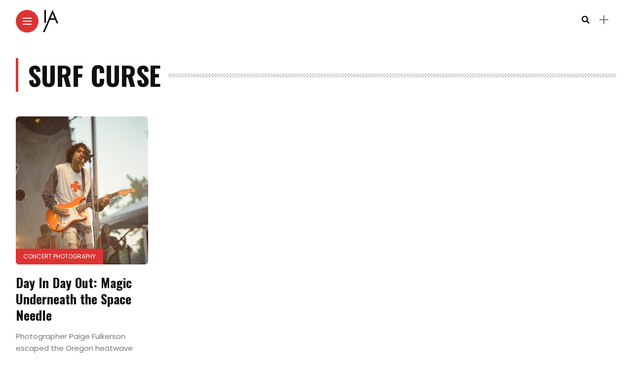

--- FILE ---
content_type: text/html; charset=UTF-8
request_url: https://indiealt.com/tag/surf-curse/
body_size: 12079
content:

<!DOCTYPE html>
<html lang="en-US">
<head>
    <meta charset="UTF-8">
    <meta http-equiv="X-UA-Compatible" content="IE=edge">
    <meta name="viewport" content="width=device-width, initial-scale=1">
    <link rel="profile" href="http://gmpg.org/xfn/11" />
    <link rel="pingback" href="https://indiealt.com/xmlrpc.php">
		    
<!-- Author Meta Tags by Molongui Authorship Pro, visit: https://www.molongui.com/wordpress-plugin-post-authors -->
<!-- /Molongui Authorship -->

<title>surf curse &#8211; Indie/Alt</title>
<meta name='robots' content='max-image-preview:large' />
<link rel='dns-prefetch' href='//fonts.googleapis.com' />
<link href='//hb.wpmucdn.com' rel='preconnect' />
<link href='http://fonts.googleapis.com' rel='preconnect' />
<link href='//fonts.gstatic.com' crossorigin='' rel='preconnect' />
<link rel="alternate" type="application/rss+xml" title="Indie/Alt &raquo; Feed" href="https://indiealt.com/feed/" />
<link rel="alternate" type="application/rss+xml" title="Indie/Alt &raquo; surf curse Tag Feed" href="https://indiealt.com/tag/surf-curse/feed/" />
		<style>
			.lazyload,
			.lazyloading {
				max-width: 100%;
			}
		</style>
		<meta property="description" content="Photographer Paige Fulkerson escaped the Oregon heatwave with a trip up to Seattle for day one of Day In..."/>
<meta property="og:image" content="https://indiealt.com/wp-content/uploads/2023/08/Dom1-490x550.jpg"/><meta property="og:description" content="Photographer Paige Fulkerson escaped the Oregon heatwave with a trip up to Seattle for day one of Day In..."/><style id='wp-img-auto-sizes-contain-inline-css' type='text/css'>
img:is([sizes=auto i],[sizes^="auto," i]){contain-intrinsic-size:3000px 1500px}
/*# sourceURL=wp-img-auto-sizes-contain-inline-css */
</style>
<link rel='stylesheet' id='owl-carousel-css' href='https://indiealt.com/wp-content/themes/anymag/assets/css/owl.carousel.css?ver=2.3.4' type='text/css' media='all' />
<link rel='stylesheet' id='fontawesome-css' href='https://indiealt.com/wp-content/themes/anymag/assets/fonts/fontawesome-free-5.15.2/css/all.min.css?ver=5.15.2' type='text/css' media='all' />
<link rel='stylesheet' id='fontello-css' href='https://indiealt.com/wp-content/themes/anymag/assets/fonts/css/fontello.css?ver=5.13.0' type='text/css' media='all' />
<link rel='stylesheet' id='interlace-css-css' href='https://indiealt.com/wp-content/themes/anymag/assets/css/interlace.css?ver=2.2.1' type='text/css' media='all' />
<link rel='stylesheet' id='simplebar-css' href='https://indiealt.com/wp-content/themes/anymag/assets/css/simplebar.css?ver=6.2.7' type='text/css' media='all' />
<link rel='stylesheet' id='anymag-main-css' href='https://indiealt.com/wp-content/themes/anymag/style.css?ver=1.0' type='text/css' media='all' />
<style id='anymag-main-inline-css' type='text/css'>
body,input,.button,.content-part .post-meta,.widget_recent_entries span,.sidebar ul li.cat-item,.list-date,.latest-posts-meta,.post-meta,.slider-list-meta,.sidebar .widget_recent_comments .recentcomments .url,input,select,textarea {font-family:Poppins;}body,#hidden-sidebar.active .widgets-side,.magcover,.post-format,#top-bar-right,.turn-left {background:#ffffff;} .searchform-overlay {background-color:rgba(255,255,255,0.95);}body p,.main-content li,.main-content blockquote,.post-content li,.post-content blockquote {font-size:15px;line-height:1.6em; letter-spacing:0px;}h1,h2,h3,h4,h5,h6,.widget_recent_entries ul li a,.widget_recent_comments ul li a,.sidebar .widget-title,.post-readmore a,.intro-line h1,.sidebar .recentcomments a,.elementor-image-carousel-caption {font-family:Oswald;color:#111111;}a,.post-content a,.sidebar a,.post-comments span.reply a,.sidebar .widget a,.sidebar .widget.widget_archive li a {color:#111111;}a:hover,.post-content a:hover,.sidebar a:hover,.post-comments span.reply a:hover,.sidebar .widget ul li a:hover,.sidebar .widget.widget_archive li a:hover {color:#999999;} .post-title,.post-title a {font-size:26px; font-weight:800; line-height:1.3em; letter-spacing:0px;} .slide-title,.slide-title h2 a,.slide-title h3 a {font-size:37px; font-weight:800; letter-spacing:0px;} .slide-item {height:510px; } .page-title,.post-header h1,.item-related h5 a,.entry-title,.random-ttl a,.feat-categ-item .content-part h5 a,.sidebar .widget_recent_entries ul li a,.sidebar .widget-content .img-button,.sidebar .widget_recent_comments .recentcomments > a,.sidebar .latest-posts .latest-posts-item a {font-weight:800; } .top-menu-button,#nav-wrapper .simplebar-track.simplebar-vertical {background:#dd3333;}#nav-wrapper .simplebar-scrollbar::before {background:#111111} .nav-panel {background:#f4f4f4;}#nav-wrapper .nav-menu li a,.slicknav_nav li a {font-family:Oswald;font-size:40px;font-weight:800; } .magcover,.f-width #site-header {width:50%;} .magcontent,.f-width.nav-open #footer {width:50%; } .magheader {width:50%; } .f-width.nav-open #main-area {margin-left:50%;} .cover-logo {width:50%; } .single .cover-logo {width:50%;} .magcover .overlay,.magcover .post-overlay {opacity:.3; background:#000000} .single-post .magcover .overlay {opacity:.3; background:#000000} .fold-shadow-right,.fold-shadow-left,.fold-shadow {opacity:.0} .nav-panel .fold-shadow-left {opacity:.0}#nav-wrapper .nav-menu li a,.sub-menu-toggle::after,#nav-wrapper ul.nav-menu ul a,.slicknav_nav a,#top-search a.search {color:#111111;}#nav-wrapper .nav-menu li a:hover,#nav-wrapper .nav-menu li a:hover:after,#topbar-social-links a:hover,.slicknav_nav a:hover,.sticky-social a:hover,.sticky-subscribe a:hover,.nav-panel .current-menu-item > a {color:#fff!important;}#nav-wrapper .nav-menu li a {background:linear-gradient(to bottom,transparent 62%,#dd3333 0) left bottom/0 400% no-repeat; }#nav-wrapper .current-menu-item > a {background:#dd3333!important; }body,.post-list-entry p,.post-entry .post-meta li,.post-content,.post-author,.thecomment p,.latest-posts-meta,#post-navigation span,.sidebar .widget_recent_comments ul,.widget_meta li a,.about-content,.sidebar .widget_recent_comments .recentcomments .url,.comment-text .date,.post-navigation span,.searchform-overlay p,.searchform-overlay .search-field,.searchform-overlay .search-button,input,select,.hidden-sidebar-button a.open-hidden-sidebar,textarea {color:#787878;} .post-content h1,.post-content h2,.post-content h3,.post-content h4,.post-content h5,.post-content h6,.post-content blockquote,.comment-text blockquote,blockquote::before,.post-title,.post-title a,.about-title,.page-title,.post-header h1,.random-ttl a,.feat-title a,.item-related h5 a,.about-title,.about-content h5,.entry-title,.post-readmore a,.category-box h1,#post-navigation h6,.header-social-links a,.postnav-noimage .navprev::after,.postnav-noimage .navnext::after,.sidebar .widget-title,.sidebar .latest-posts-text h4 a,.sidebar .widget_recent_entries a,.sidebar .recentcomments a,.sidebar .widget-content .img-button,.thecomment .comment-text h6.author,.thecomment .comment-text h6.author a,.archive-box span,#respond h,label {color:#111111;} .post-title:hover,.post-title a:hover,.random-ttl a:hover,.feat-title a:hover,.post-readmore a:hover,.item-related h5 a:hover,.post-navigation a:hover h6,.sidebar .latest-posts .latest-posts-text h4 a:hover,.sidebar .widget_recent_entries ul li a:hover,.sidebar #recentcomments li a:hover,.header-social-links a:hover {color:#999999;} .post-item .image-part,.owl-stage-outer,.random-image,.feat-categ-item .image-part,.category-wid .category-img,.about-img{border-radius:7px; } .post-item .image-part,.post-list .post-item .image-part {height:300px; } .entry-title {font-size:67px;line-height:1.1em; letter-spacing:0px; } .underline a {background:linear-gradient(to bottom,transparent 62%,#dd3333 0) left bottom/0 20% no-repeat; } .section-title h2,.author-content {border-left:3px solid #dd3333; }content-part .post-meta,.content-part .post-meta a,.post-meta li,.post-meta li span,.post-entry .post-meta a,.widget-date {color:#111111;}ul.post-meta li:not(:last-child)::after {background:#dd3333;} .content-part .post-meta a:hover,.sidebar .widget .tagcloud a:hover,.post-tags a:hover,.post-entry .post-meta a:hover {color:#999999;} .owl-prev:hover i,.owl-next:hover i,.widget li > .narrow i,.error404 h1 span,.intro-line h1 i,.intro-line h1 b,.intro-line h1 em,.intro-line h1 strong {color:#dd3333;} .post-categs-box .categ a,.single-categs-box .categ a {background:#dd3333;} .post-categs .categ a,.single-categs .categ a,.sidebar ul li.cat-item a,.sidebar ul li.cat-item a:hover {color:#dd3333;}blockquote {border-left:3px solid #dd3333; } .category-box h1 {border-left:5px solid #dd3333; } .post-format {color:#dd3333; } .post-tags a,.sidebar .widget .tagcloud a {background:#f2f2f2!important; color:#787878!important; } .post-readmore i,.post-comments .reply i {color:#dd3333!important; } .related-posts-cover-title h4 {border-bottom:3px solid #dd3333; } .sidebar .widget-title,.random-posts-title h3 {border-left:3px solid #dd3333; } .wp-block-search button,input[type='submit'],input.button,[type='radio']:checked + label:after,[type='radio']:not(:checked) + label:after {font-family:Oswald;background:#dd3333!important; color:#fff!important; } .wp-block-search button:hover,input[type="submit"]:hover,input.button:hover {background:#dd3333!important; color:#ffffff!important; } .wp-block-button a.wp-block-button__link {background-color:#dd3333; color:#ffffff; border:2px solid #dd3333; } .wp-block-button.is-style-outline a.wp-block-button__link {border:2px solid #dd3333; } .wp-block-button a.wp-block-button__link:hover,.wp-block-button.is-style-outline a.wp-block-button__link:hover {background-color:#dd3333; color:#ffffff; border:2px solid #dd3333; } .pagination .nav-links .current,.pagination-post > span,.loadmore.button {background:#dd3333; color:#ffffff; } .navigation.pagination .nav-links a {background:#eeeeee; color:#787878; } .navigation.pagination .nav-links a:hover,.loadmore.button:hover {background:#e8e8e8; color:#111111; } .intro-line {width:79%;} .intro-line h1 {font-size:28px; }#footer {background:#fafafa;}#footer,#footer-copyright {color:#989898;}#footer a {color:#111111;}#footer a:hover {color:#989898!important;} .video-wrapper {transform:scale(1.9); }
/*# sourceURL=anymag-main-inline-css */
</style>
<link rel='stylesheet' id='anymag-responsive-css' href='https://indiealt.com/wp-content/themes/anymag/assets/css/responsive.css?ver=1.0' type='text/css' media='all' />
<link rel='stylesheet' id='widgets-fonts-css' href='//fonts.googleapis.com/css?family=Bitter%3A400%2C500%2C600%7CPlayfair+Display%3A400%2C500%2C700%7COswald%3A400%2C500%2C600%7CRoboto%3A400%2C500%2C600%7CTeko%3A400%2C500%2C600&#038;subset=latin%2Clatin-ext' type='text/css' media='all' />
<style id='wp-emoji-styles-inline-css' type='text/css'>

	img.wp-smiley, img.emoji {
		display: inline !important;
		border: none !important;
		box-shadow: none !important;
		height: 1em !important;
		width: 1em !important;
		margin: 0 0.07em !important;
		vertical-align: -0.1em !important;
		background: none !important;
		padding: 0 !important;
	}
/*# sourceURL=wp-emoji-styles-inline-css */
</style>
<style id='wp-block-library-inline-css' type='text/css'>
:root{--wp-block-synced-color:#7a00df;--wp-block-synced-color--rgb:122,0,223;--wp-bound-block-color:var(--wp-block-synced-color);--wp-editor-canvas-background:#ddd;--wp-admin-theme-color:#007cba;--wp-admin-theme-color--rgb:0,124,186;--wp-admin-theme-color-darker-10:#006ba1;--wp-admin-theme-color-darker-10--rgb:0,107,160.5;--wp-admin-theme-color-darker-20:#005a87;--wp-admin-theme-color-darker-20--rgb:0,90,135;--wp-admin-border-width-focus:2px}@media (min-resolution:192dpi){:root{--wp-admin-border-width-focus:1.5px}}.wp-element-button{cursor:pointer}:root .has-very-light-gray-background-color{background-color:#eee}:root .has-very-dark-gray-background-color{background-color:#313131}:root .has-very-light-gray-color{color:#eee}:root .has-very-dark-gray-color{color:#313131}:root .has-vivid-green-cyan-to-vivid-cyan-blue-gradient-background{background:linear-gradient(135deg,#00d084,#0693e3)}:root .has-purple-crush-gradient-background{background:linear-gradient(135deg,#34e2e4,#4721fb 50%,#ab1dfe)}:root .has-hazy-dawn-gradient-background{background:linear-gradient(135deg,#faaca8,#dad0ec)}:root .has-subdued-olive-gradient-background{background:linear-gradient(135deg,#fafae1,#67a671)}:root .has-atomic-cream-gradient-background{background:linear-gradient(135deg,#fdd79a,#004a59)}:root .has-nightshade-gradient-background{background:linear-gradient(135deg,#330968,#31cdcf)}:root .has-midnight-gradient-background{background:linear-gradient(135deg,#020381,#2874fc)}:root{--wp--preset--font-size--normal:16px;--wp--preset--font-size--huge:42px}.has-regular-font-size{font-size:1em}.has-larger-font-size{font-size:2.625em}.has-normal-font-size{font-size:var(--wp--preset--font-size--normal)}.has-huge-font-size{font-size:var(--wp--preset--font-size--huge)}.has-text-align-center{text-align:center}.has-text-align-left{text-align:left}.has-text-align-right{text-align:right}.has-fit-text{white-space:nowrap!important}#end-resizable-editor-section{display:none}.aligncenter{clear:both}.items-justified-left{justify-content:flex-start}.items-justified-center{justify-content:center}.items-justified-right{justify-content:flex-end}.items-justified-space-between{justify-content:space-between}.screen-reader-text{border:0;clip-path:inset(50%);height:1px;margin:-1px;overflow:hidden;padding:0;position:absolute;width:1px;word-wrap:normal!important}.screen-reader-text:focus{background-color:#ddd;clip-path:none;color:#444;display:block;font-size:1em;height:auto;left:5px;line-height:normal;padding:15px 23px 14px;text-decoration:none;top:5px;width:auto;z-index:100000}html :where(.has-border-color){border-style:solid}html :where([style*=border-top-color]){border-top-style:solid}html :where([style*=border-right-color]){border-right-style:solid}html :where([style*=border-bottom-color]){border-bottom-style:solid}html :where([style*=border-left-color]){border-left-style:solid}html :where([style*=border-width]){border-style:solid}html :where([style*=border-top-width]){border-top-style:solid}html :where([style*=border-right-width]){border-right-style:solid}html :where([style*=border-bottom-width]){border-bottom-style:solid}html :where([style*=border-left-width]){border-left-style:solid}html :where(img[class*=wp-image-]){height:auto;max-width:100%}:where(figure){margin:0 0 1em}html :where(.is-position-sticky){--wp-admin--admin-bar--position-offset:var(--wp-admin--admin-bar--height,0px)}@media screen and (max-width:600px){html :where(.is-position-sticky){--wp-admin--admin-bar--position-offset:0px}}

/*# sourceURL=wp-block-library-inline-css */
</style><style id='global-styles-inline-css' type='text/css'>
:root{--wp--preset--aspect-ratio--square: 1;--wp--preset--aspect-ratio--4-3: 4/3;--wp--preset--aspect-ratio--3-4: 3/4;--wp--preset--aspect-ratio--3-2: 3/2;--wp--preset--aspect-ratio--2-3: 2/3;--wp--preset--aspect-ratio--16-9: 16/9;--wp--preset--aspect-ratio--9-16: 9/16;--wp--preset--color--black: #000000;--wp--preset--color--cyan-bluish-gray: #abb8c3;--wp--preset--color--white: #ffffff;--wp--preset--color--pale-pink: #f78da7;--wp--preset--color--vivid-red: #cf2e2e;--wp--preset--color--luminous-vivid-orange: #ff6900;--wp--preset--color--luminous-vivid-amber: #fcb900;--wp--preset--color--light-green-cyan: #7bdcb5;--wp--preset--color--vivid-green-cyan: #00d084;--wp--preset--color--pale-cyan-blue: #8ed1fc;--wp--preset--color--vivid-cyan-blue: #0693e3;--wp--preset--color--vivid-purple: #9b51e0;--wp--preset--gradient--vivid-cyan-blue-to-vivid-purple: linear-gradient(135deg,rgb(6,147,227) 0%,rgb(155,81,224) 100%);--wp--preset--gradient--light-green-cyan-to-vivid-green-cyan: linear-gradient(135deg,rgb(122,220,180) 0%,rgb(0,208,130) 100%);--wp--preset--gradient--luminous-vivid-amber-to-luminous-vivid-orange: linear-gradient(135deg,rgb(252,185,0) 0%,rgb(255,105,0) 100%);--wp--preset--gradient--luminous-vivid-orange-to-vivid-red: linear-gradient(135deg,rgb(255,105,0) 0%,rgb(207,46,46) 100%);--wp--preset--gradient--very-light-gray-to-cyan-bluish-gray: linear-gradient(135deg,rgb(238,238,238) 0%,rgb(169,184,195) 100%);--wp--preset--gradient--cool-to-warm-spectrum: linear-gradient(135deg,rgb(74,234,220) 0%,rgb(151,120,209) 20%,rgb(207,42,186) 40%,rgb(238,44,130) 60%,rgb(251,105,98) 80%,rgb(254,248,76) 100%);--wp--preset--gradient--blush-light-purple: linear-gradient(135deg,rgb(255,206,236) 0%,rgb(152,150,240) 100%);--wp--preset--gradient--blush-bordeaux: linear-gradient(135deg,rgb(254,205,165) 0%,rgb(254,45,45) 50%,rgb(107,0,62) 100%);--wp--preset--gradient--luminous-dusk: linear-gradient(135deg,rgb(255,203,112) 0%,rgb(199,81,192) 50%,rgb(65,88,208) 100%);--wp--preset--gradient--pale-ocean: linear-gradient(135deg,rgb(255,245,203) 0%,rgb(182,227,212) 50%,rgb(51,167,181) 100%);--wp--preset--gradient--electric-grass: linear-gradient(135deg,rgb(202,248,128) 0%,rgb(113,206,126) 100%);--wp--preset--gradient--midnight: linear-gradient(135deg,rgb(2,3,129) 0%,rgb(40,116,252) 100%);--wp--preset--font-size--small: 13px;--wp--preset--font-size--medium: 20px;--wp--preset--font-size--large: 36px;--wp--preset--font-size--x-large: 42px;--wp--preset--spacing--20: 0.44rem;--wp--preset--spacing--30: 0.67rem;--wp--preset--spacing--40: 1rem;--wp--preset--spacing--50: 1.5rem;--wp--preset--spacing--60: 2.25rem;--wp--preset--spacing--70: 3.38rem;--wp--preset--spacing--80: 5.06rem;--wp--preset--shadow--natural: 6px 6px 9px rgba(0, 0, 0, 0.2);--wp--preset--shadow--deep: 12px 12px 50px rgba(0, 0, 0, 0.4);--wp--preset--shadow--sharp: 6px 6px 0px rgba(0, 0, 0, 0.2);--wp--preset--shadow--outlined: 6px 6px 0px -3px rgb(255, 255, 255), 6px 6px rgb(0, 0, 0);--wp--preset--shadow--crisp: 6px 6px 0px rgb(0, 0, 0);}:where(.is-layout-flex){gap: 0.5em;}:where(.is-layout-grid){gap: 0.5em;}body .is-layout-flex{display: flex;}.is-layout-flex{flex-wrap: wrap;align-items: center;}.is-layout-flex > :is(*, div){margin: 0;}body .is-layout-grid{display: grid;}.is-layout-grid > :is(*, div){margin: 0;}:where(.wp-block-columns.is-layout-flex){gap: 2em;}:where(.wp-block-columns.is-layout-grid){gap: 2em;}:where(.wp-block-post-template.is-layout-flex){gap: 1.25em;}:where(.wp-block-post-template.is-layout-grid){gap: 1.25em;}.has-black-color{color: var(--wp--preset--color--black) !important;}.has-cyan-bluish-gray-color{color: var(--wp--preset--color--cyan-bluish-gray) !important;}.has-white-color{color: var(--wp--preset--color--white) !important;}.has-pale-pink-color{color: var(--wp--preset--color--pale-pink) !important;}.has-vivid-red-color{color: var(--wp--preset--color--vivid-red) !important;}.has-luminous-vivid-orange-color{color: var(--wp--preset--color--luminous-vivid-orange) !important;}.has-luminous-vivid-amber-color{color: var(--wp--preset--color--luminous-vivid-amber) !important;}.has-light-green-cyan-color{color: var(--wp--preset--color--light-green-cyan) !important;}.has-vivid-green-cyan-color{color: var(--wp--preset--color--vivid-green-cyan) !important;}.has-pale-cyan-blue-color{color: var(--wp--preset--color--pale-cyan-blue) !important;}.has-vivid-cyan-blue-color{color: var(--wp--preset--color--vivid-cyan-blue) !important;}.has-vivid-purple-color{color: var(--wp--preset--color--vivid-purple) !important;}.has-black-background-color{background-color: var(--wp--preset--color--black) !important;}.has-cyan-bluish-gray-background-color{background-color: var(--wp--preset--color--cyan-bluish-gray) !important;}.has-white-background-color{background-color: var(--wp--preset--color--white) !important;}.has-pale-pink-background-color{background-color: var(--wp--preset--color--pale-pink) !important;}.has-vivid-red-background-color{background-color: var(--wp--preset--color--vivid-red) !important;}.has-luminous-vivid-orange-background-color{background-color: var(--wp--preset--color--luminous-vivid-orange) !important;}.has-luminous-vivid-amber-background-color{background-color: var(--wp--preset--color--luminous-vivid-amber) !important;}.has-light-green-cyan-background-color{background-color: var(--wp--preset--color--light-green-cyan) !important;}.has-vivid-green-cyan-background-color{background-color: var(--wp--preset--color--vivid-green-cyan) !important;}.has-pale-cyan-blue-background-color{background-color: var(--wp--preset--color--pale-cyan-blue) !important;}.has-vivid-cyan-blue-background-color{background-color: var(--wp--preset--color--vivid-cyan-blue) !important;}.has-vivid-purple-background-color{background-color: var(--wp--preset--color--vivid-purple) !important;}.has-black-border-color{border-color: var(--wp--preset--color--black) !important;}.has-cyan-bluish-gray-border-color{border-color: var(--wp--preset--color--cyan-bluish-gray) !important;}.has-white-border-color{border-color: var(--wp--preset--color--white) !important;}.has-pale-pink-border-color{border-color: var(--wp--preset--color--pale-pink) !important;}.has-vivid-red-border-color{border-color: var(--wp--preset--color--vivid-red) !important;}.has-luminous-vivid-orange-border-color{border-color: var(--wp--preset--color--luminous-vivid-orange) !important;}.has-luminous-vivid-amber-border-color{border-color: var(--wp--preset--color--luminous-vivid-amber) !important;}.has-light-green-cyan-border-color{border-color: var(--wp--preset--color--light-green-cyan) !important;}.has-vivid-green-cyan-border-color{border-color: var(--wp--preset--color--vivid-green-cyan) !important;}.has-pale-cyan-blue-border-color{border-color: var(--wp--preset--color--pale-cyan-blue) !important;}.has-vivid-cyan-blue-border-color{border-color: var(--wp--preset--color--vivid-cyan-blue) !important;}.has-vivid-purple-border-color{border-color: var(--wp--preset--color--vivid-purple) !important;}.has-vivid-cyan-blue-to-vivid-purple-gradient-background{background: var(--wp--preset--gradient--vivid-cyan-blue-to-vivid-purple) !important;}.has-light-green-cyan-to-vivid-green-cyan-gradient-background{background: var(--wp--preset--gradient--light-green-cyan-to-vivid-green-cyan) !important;}.has-luminous-vivid-amber-to-luminous-vivid-orange-gradient-background{background: var(--wp--preset--gradient--luminous-vivid-amber-to-luminous-vivid-orange) !important;}.has-luminous-vivid-orange-to-vivid-red-gradient-background{background: var(--wp--preset--gradient--luminous-vivid-orange-to-vivid-red) !important;}.has-very-light-gray-to-cyan-bluish-gray-gradient-background{background: var(--wp--preset--gradient--very-light-gray-to-cyan-bluish-gray) !important;}.has-cool-to-warm-spectrum-gradient-background{background: var(--wp--preset--gradient--cool-to-warm-spectrum) !important;}.has-blush-light-purple-gradient-background{background: var(--wp--preset--gradient--blush-light-purple) !important;}.has-blush-bordeaux-gradient-background{background: var(--wp--preset--gradient--blush-bordeaux) !important;}.has-luminous-dusk-gradient-background{background: var(--wp--preset--gradient--luminous-dusk) !important;}.has-pale-ocean-gradient-background{background: var(--wp--preset--gradient--pale-ocean) !important;}.has-electric-grass-gradient-background{background: var(--wp--preset--gradient--electric-grass) !important;}.has-midnight-gradient-background{background: var(--wp--preset--gradient--midnight) !important;}.has-small-font-size{font-size: var(--wp--preset--font-size--small) !important;}.has-medium-font-size{font-size: var(--wp--preset--font-size--medium) !important;}.has-large-font-size{font-size: var(--wp--preset--font-size--large) !important;}.has-x-large-font-size{font-size: var(--wp--preset--font-size--x-large) !important;}
/*# sourceURL=global-styles-inline-css */
</style>

<style id='classic-theme-styles-inline-css' type='text/css'>
/*! This file is auto-generated */
.wp-block-button__link{color:#fff;background-color:#32373c;border-radius:9999px;box-shadow:none;text-decoration:none;padding:calc(.667em + 2px) calc(1.333em + 2px);font-size:1.125em}.wp-block-file__button{background:#32373c;color:#fff;text-decoration:none}
/*# sourceURL=/wp-includes/css/classic-themes.min.css */
</style>
<link rel='stylesheet' id='mailerlite_forms.css-css' href='https://indiealt.com/wp-content/plugins/official-mailerlite-sign-up-forms/assets/css/mailerlite_forms.css?ver=1.7.14' type='text/css' media='all' />
<link rel='stylesheet' id='google-fonts-anymag-css' href='//fonts.googleapis.com/css?family=Poppins:100,100italic,200,200italic,300,300italic,400,400italic,500,500italic,600,600italic,700,700italic,800,800italic,900,900italic%7COswald:100,100italic,200,200italic,300,300italic,400,400italic,500,500italic,600,600italic,700,700italic,800,800italic,900,900italic' type='text/css' media='all' />
<link rel='stylesheet' id='wp-block-heading-css' href='https://indiealt.com/wp-includes/blocks/heading/style.min.css?ver=6.9' type='text/css' media='all' />
<link rel='stylesheet' id='wp-block-paragraph-css' href='https://indiealt.com/wp-includes/blocks/paragraph/style.min.css?ver=6.9' type='text/css' media='all' />
<script type="text/javascript" src="https://indiealt.com/wp-includes/js/jquery/jquery.min.js?ver=3.7.1" id="jquery-core-js"></script>
<script type="text/javascript" src="https://indiealt.com/wp-includes/js/jquery/jquery-migrate.min.js?ver=3.4.1" id="jquery-migrate-js"></script>
<link rel="https://api.w.org/" href="https://indiealt.com/wp-json/" /><link rel="EditURI" type="application/rsd+xml" title="RSD" href="https://indiealt.com/xmlrpc.php?rsd" />
<meta name="generator" content="WordPress 6.9" />
        <!-- MailerLite Universal -->
        <script>
            (function(w,d,e,u,f,l,n){w[f]=w[f]||function(){(w[f].q=w[f].q||[])
                .push(arguments);},l=d.createElement(e),l.async=1,l.src=u,
                n=d.getElementsByTagName(e)[0],n.parentNode.insertBefore(l,n);})
            (window,document,'script','https://assets.mailerlite.com/js/universal.js','ml');
            ml('account', '1474672');
            ml('enablePopups', true);
        </script>
        <!-- End MailerLite Universal -->
                    <style>
                .molongui-disabled-link
                {
                    border-bottom: none !important;
                    text-decoration: none !important;
                    color: inherit !important;
                    cursor: inherit !important;
                }
                .molongui-disabled-link:hover,
                .molongui-disabled-link:hover span
                {
                    border-bottom: none !important;
                    text-decoration: none !important;
                    color: inherit !important;
                    cursor: inherit !important;
                }
            </style>
            		<script>
			document.documentElement.className = document.documentElement.className.replace('no-js', 'js');
		</script>
				<style>
			.no-js img.lazyload {
				display: none;
			}

			figure.wp-block-image img.lazyloading {
				min-width: 150px;
			}

			.lazyload,
			.lazyloading {
				--smush-placeholder-width: 100px;
				--smush-placeholder-aspect-ratio: 1/1;
				width: var(--smush-image-width, var(--smush-placeholder-width)) !important;
				aspect-ratio: var(--smush-image-aspect-ratio, var(--smush-placeholder-aspect-ratio)) !important;
			}

						.lazyload, .lazyloading {
				opacity: 0;
			}

			.lazyloaded {
				opacity: 1;
				transition: opacity 400ms;
				transition-delay: 0ms;
			}

					</style>
		<link rel="icon" href="https://indiealt.com/wp-content/uploads/2021/03/cropped-IA-App-Icon-32x32.png" sizes="32x32" />
<link rel="icon" href="https://indiealt.com/wp-content/uploads/2021/03/cropped-IA-App-Icon-192x192.png" sizes="192x192" />
<link rel="apple-touch-icon" href="https://indiealt.com/wp-content/uploads/2021/03/cropped-IA-App-Icon-180x180.png" />
<meta name="msapplication-TileImage" content="https://indiealt.com/wp-content/uploads/2021/03/cropped-IA-App-Icon-270x270.png" />
	<meta name="google-adsense-account" content="ca-pub-7032603663826976">
</head>

<body class="archive tag tag-surf-curse tag-217 wp-theme-anymag">

	
	<div id="hidden-sidebar" class="sidebar">
		<div class="widgets-side">
			<a href="#" class="close-button"><i class="close-icon"></i></a>
			<div id="custom_html-3" class="widget_text widget widget_custom_html"><div class="textwidget custom-html-widget"><script type="text/javascript" src="https://cdnjs.buymeacoffee.com/1.0.0/button.prod.min.js" data-name="bmc-button" data-slug="indiealt" data-color="#FFDD00" data-emoji="🖤"  data-font="Arial" data-text="Donate" data-outline-color="#000000" data-font-color="#000000" data-coffee-color="#ffffff" ></script></div></div>
		<div id="recent-posts-6" class="widget widget_recent_entries">
		<h4 class="widget-title">Latest Articles</h4>
		<ul>
											<li>
					<a href="https://indiealt.com/2025/12/what-does-dvp-mean-pup-at-the-bronson-centre/">What does DVP mean? PUP at the Bronson Centre</a>
									</li>
											<li>
					<a href="https://indiealt.com/2025/12/indie-alts-2025-albums-of-the-year/">Indie/Alt&#8217;s 2025 Albums of the Year</a>
									</li>
											<li>
					<a href="https://indiealt.com/2025/12/a-december-to-remember-wet-leg-at-the-crystal-ballroom/">A December to Remember: Wet Leg at the Crystal Ballroom</a>
									</li>
											<li>
					<a href="https://indiealt.com/2025/12/post-animal-leaves-portlands-polaris-hall-overjoyed/">Post Animal Leaves Portland&#8217;s Polaris Hall Overjoyed</a>
									</li>
											<li>
					<a href="https://indiealt.com/2025/12/katseye-brings-girl-groups-back-to-the-forefront-at-wamu-theater/">KATSEYE Brings Girl Groups Back to the Forefront at WAMU Theater</a>
									</li>
					</ul>

		</div><div id="archives-2" class="widget widget_archive"><h4 class="widget-title">Previous Content</h4>
			<ul>
					<li><a href='https://indiealt.com/2025/12/'>December 2025</a></li>
	<li><a href='https://indiealt.com/2025/11/'>November 2025</a></li>
	<li><a href='https://indiealt.com/2025/10/'>October 2025</a></li>
	<li><a href='https://indiealt.com/2025/09/'>September 2025</a></li>
	<li><a href='https://indiealt.com/2025/08/'>August 2025</a></li>
	<li><a href='https://indiealt.com/2025/07/'>July 2025</a></li>
	<li><a href='https://indiealt.com/2025/06/'>June 2025</a></li>
	<li><a href='https://indiealt.com/2025/05/'>May 2025</a></li>
	<li><a href='https://indiealt.com/2025/04/'>April 2025</a></li>
	<li><a href='https://indiealt.com/2025/03/'>March 2025</a></li>
	<li><a href='https://indiealt.com/2025/02/'>February 2025</a></li>
	<li><a href='https://indiealt.com/2025/01/'>January 2025</a></li>
	<li><a href='https://indiealt.com/2024/12/'>December 2024</a></li>
	<li><a href='https://indiealt.com/2024/11/'>November 2024</a></li>
	<li><a href='https://indiealt.com/2024/10/'>October 2024</a></li>
	<li><a href='https://indiealt.com/2024/09/'>September 2024</a></li>
	<li><a href='https://indiealt.com/2024/08/'>August 2024</a></li>
	<li><a href='https://indiealt.com/2024/07/'>July 2024</a></li>
	<li><a href='https://indiealt.com/2024/06/'>June 2024</a></li>
	<li><a href='https://indiealt.com/2024/05/'>May 2024</a></li>
	<li><a href='https://indiealt.com/2024/04/'>April 2024</a></li>
	<li><a href='https://indiealt.com/2024/03/'>March 2024</a></li>
	<li><a href='https://indiealt.com/2024/02/'>February 2024</a></li>
	<li><a href='https://indiealt.com/2024/01/'>January 2024</a></li>
	<li><a href='https://indiealt.com/2023/12/'>December 2023</a></li>
	<li><a href='https://indiealt.com/2023/11/'>November 2023</a></li>
	<li><a href='https://indiealt.com/2023/10/'>October 2023</a></li>
	<li><a href='https://indiealt.com/2023/09/'>September 2023</a></li>
	<li><a href='https://indiealt.com/2023/08/'>August 2023</a></li>
	<li><a href='https://indiealt.com/2023/07/'>July 2023</a></li>
	<li><a href='https://indiealt.com/2023/06/'>June 2023</a></li>
	<li><a href='https://indiealt.com/2023/04/'>April 2023</a></li>
	<li><a href='https://indiealt.com/2023/03/'>March 2023</a></li>
	<li><a href='https://indiealt.com/2023/01/'>January 2023</a></li>
	<li><a href='https://indiealt.com/2022/12/'>December 2022</a></li>
	<li><a href='https://indiealt.com/2022/11/'>November 2022</a></li>
	<li><a href='https://indiealt.com/2022/10/'>October 2022</a></li>
	<li><a href='https://indiealt.com/2022/09/'>September 2022</a></li>
	<li><a href='https://indiealt.com/2022/08/'>August 2022</a></li>
	<li><a href='https://indiealt.com/2022/07/'>July 2022</a></li>
	<li><a href='https://indiealt.com/2022/06/'>June 2022</a></li>
	<li><a href='https://indiealt.com/2022/05/'>May 2022</a></li>
	<li><a href='https://indiealt.com/2022/04/'>April 2022</a></li>
	<li><a href='https://indiealt.com/2022/03/'>March 2022</a></li>
	<li><a href='https://indiealt.com/2022/02/'>February 2022</a></li>
	<li><a href='https://indiealt.com/2021/12/'>December 2021</a></li>
	<li><a href='https://indiealt.com/2021/11/'>November 2021</a></li>
	<li><a href='https://indiealt.com/2021/10/'>October 2021</a></li>
	<li><a href='https://indiealt.com/2021/09/'>September 2021</a></li>
	<li><a href='https://indiealt.com/2021/07/'>July 2021</a></li>
	<li><a href='https://indiealt.com/2021/06/'>June 2021</a></li>
	<li><a href='https://indiealt.com/2021/05/'>May 2021</a></li>
	<li><a href='https://indiealt.com/2021/03/'>March 2021</a></li>
			</ul>

			</div><div id="meta-2" class="widget widget_meta"><h4 class="widget-title">Meta</h4>
		<ul>
						<li><a href="https://indiealt.com/wp-login.php">Log in</a></li>
			<li><a href="https://indiealt.com/feed/">Entries feed</a></li>
			<li><a href="https://indiealt.com/comments/feed/">Comments feed</a></li>

			<li><a href="https://wordpress.org/">WordPress.org</a></li>
		</ul>

		</div>		</div>
	</div>


  <div class="site-wrapper f-width"> 
    <div class="magheader">
        
<header id="site-header">
  
  <div class="top-menu-button">
    <a href="#" class="open-hidden-menu" aria-label="Main Menu">
      <span class="bar-1"></span>
      <span class="bar-2"></span>
      <span class="bar-3"></span>
    </a>
  </div>

  <div class="top-logo">
        <a href="https://indiealt.com/"><img data-src="https://indiealt.com/wp-content/uploads/2021/03/IA-Logo-1.png" alt="Indie/Alt" src="[data-uri]" class="lazyload" style="--smush-placeholder-width: 418px; --smush-placeholder-aspect-ratio: 418/599;" /></a>
     
  </div>
  
  <div class="nav-panel">
    <div class="fold-shadow-left"></div>
    <div class="nav-header">
      <div class="menu-logo">
                <a href="https://indiealt.com/"><img data-src="https://indiealt.com/wp-content/uploads/2021/03/IA-Logo-1.png" alt="Indie/Alt" src="[data-uri]" class="lazyload" style="--smush-placeholder-width: 418px; --smush-placeholder-aspect-ratio: 418/599;" /></a>
         
      </div>
          </div>
    <div id="nav-wrapper" data-simplebar>
      <div class="menu-main-menu-container"><ul id="menu-main-menu" class="nav-menu"><li id="menu-item-2242" class="menu-item menu-item-type-taxonomy menu-item-object-category menu-item-has-children menu-item-2242"><a href="https://indiealt.com/category/music/">Music</a><span class="sub-menu-toggle"></span>
<ul class="sub-menu">
	<li id="menu-item-2246" class="menu-item menu-item-type-taxonomy menu-item-object-category menu-item-2246"><a href="https://indiealt.com/category/music/album-track-reviews/">Album + Track Reviews</a></li>
	<li id="menu-item-2243" class="menu-item menu-item-type-taxonomy menu-item-object-category menu-item-2243"><a href="https://indiealt.com/category/music/concert-reviews/">Concert Reviews</a></li>
	<li id="menu-item-2245" class="menu-item menu-item-type-taxonomy menu-item-object-category menu-item-2245"><a href="https://indiealt.com/category/music/concert-photography/">Concert Photography</a></li>
	<li id="menu-item-2244" class="menu-item menu-item-type-taxonomy menu-item-object-category menu-item-2244"><a href="https://indiealt.com/category/music/interviews/">Interviews</a></li>
</ul>
</li>
<li id="menu-item-2251" class="menu-item menu-item-type-taxonomy menu-item-object-category menu-item-has-children menu-item-2251"><a href="https://indiealt.com/category/film/">Film</a><span class="sub-menu-toggle"></span>
<ul class="sub-menu">
	<li id="menu-item-2252" class="menu-item menu-item-type-taxonomy menu-item-object-category menu-item-2252"><a href="https://indiealt.com/category/film/movie-reviews/">Movie Reviews</a></li>
</ul>
</li>
<li id="menu-item-2248" class="menu-item menu-item-type-taxonomy menu-item-object-category menu-item-has-children menu-item-2248"><a href="https://indiealt.com/category/prose-poetry/">Prose + Poetry</a><span class="sub-menu-toggle"></span>
<ul class="sub-menu">
	<li id="menu-item-2249" class="menu-item menu-item-type-taxonomy menu-item-object-category menu-item-2249"><a href="https://indiealt.com/category/prose-poetry/books/">Books</a></li>
	<li id="menu-item-2250" class="menu-item menu-item-type-taxonomy menu-item-object-category menu-item-2250"><a href="https://indiealt.com/category/prose-poetry/essays/">Essays</a></li>
</ul>
</li>
<li id="menu-item-2247" class="menu-item menu-item-type-taxonomy menu-item-object-category menu-item-2247"><a href="https://indiealt.com/category/podcasts/">Podcasts</a></li>
<li id="menu-item-34" class="menu-item menu-item-type-post_type menu-item-object-page menu-item-34"><a href="https://indiealt.com/about-us/">About Indie/Alt</a></li>
</ul></div>      <div class="menu-search">
              <div class="site-search">
          <div id="top-search">
           <a href="#" class="search"><i class="fas fa-search"></i>Search</a>
          </div>
        </div> 
            </div>
   </div>
  </div>

</header>       
    <header id="content-header">
  

<div id="top-bar-right">
   

      <div class="right-search">
       <a href="#" class="search" aria-label="search"><i class="fas fa-search"></i></a>
    </div> 
  
      <div class="header-icon">
      <div class="hidden-sidebar-button">
        <a href="#" class="open-hidden-sidebar" aria-label="sidebar">
          <span class="bar-1"></span>
          <span class="bar-2"></span>
        </a>
      </div>
    </div>
    </div>
  
</header> 
  </div>
    
  <div class="magcontent">
      <div class="fold-shadow"></div>
    <div id="main-area">     

  



    <div class="content-area">

       
      
      <div class="category-box side-pattern">
        <h1>surf curse</h1>
        
      </div> 


      <div class="posts-area">
      
         
        <div class="blog-posts two-fr">
                      
  

<div class="post-item">
  <article id="post-2355">
   
      <div class="image-part hoverzoom">
        <div class="overlay"></div>
          
        <a href="https://indiealt.com/2023/08/day-in-day-out-magic-underneath-the-space-needle/">
            
            <img width="490" height="550" src="https://indiealt.com/wp-content/uploads/2023/08/Dom1-490x550.jpg" class="attachment-anymag-misc size-anymag-misc wp-post-image" alt="" decoding="async" fetchpriority="high" /> 
            
        </a>   
                    <div class="post-categs-box">
              <span class="categ"><a href="https://indiealt.com/category/music/concert-photography/" rel="category tag">Concert Photography</a> <a href="https://indiealt.com/category/music/concert-reviews/" rel="category tag">Concert Reviews</a></span>
            </div>
              </div>

      <div class="content-part">
        <div class="the-content">
                                  <h3 class="post-title underline">
              <a href="https://indiealt.com/2023/08/day-in-day-out-magic-underneath-the-space-needle/">Day In Day Out: Magic Underneath the Space Needle</a>
            </h3>
                          <div class="post-list-entry">
                <p>Photographer Paige Fulkerson escaped the Oregon heatwave with a trip up to Seattle for day one of Day In...</p>
              </div>
                                  <ul class="post-meta">
                           
              <li class="post-author">
                <span class="author"><a href="https://indiealt.com/contributor/paige-fulkerson/" rel="author" class="molongui-author-link" data-author-id="2">Paige Fulkerson</a></span>
              </li>
              
                        <li class="list-date">
              <span class="post-date">August 19, 2023</span>
            </li>
             
             
          </ul>
           
        </div>
      </div>


  </article>
</div> 
                  </div>  
                 
        <div class="page-nav">
          <div id="pagination" class="hide pagination"></div>        </div>
      </div>

            
    </div>

 </div><!-- End Main Area -->

     

          <footer id="footer">
    <div class="container">
  
       
           <div class="footer-logo">
          <a href="https://indiealt.com/"><img data-src="https://indiealt.com/wp-content/uploads/2021/03/Indie-Alt-Logo-2-1.png" alt="Indie/Alt" src="[data-uri]" class="lazyload" style="--smush-placeholder-width: 1394px; --smush-placeholder-aspect-ratio: 1394/755;"></a>
       </div> 
        
      


   

     

                  <div id="footer-copyright">
          &copy; 2026           Indie/Alt           - All Rights Reserved.        </div>
        
  </div>
</footer>

<div class="searchform-overlay">
    <a href="javascript:;" class="btn-close-search"><i class="close-icon"></i></a>
    <div class="searchform">
      <p>Start typing and press Enter to search</p>
      <form role="search" method="get" class="search-form" action="https://indiealt.com/">
	<input type="text" class="search-field" placeholder="Search and hit enter..." name="s" />
	<button class="search-button" type="submit"><i class="fa fa-search"></i></button>
</form>    </div>
</div>
    
    

  </div><!-- End Mag Content -->
</div><!-- End Site Wrapper -->
  <script type="speculationrules">
{"prefetch":[{"source":"document","where":{"and":[{"href_matches":"/*"},{"not":{"href_matches":["/wp-*.php","/wp-admin/*","/wp-content/uploads/*","/wp-content/*","/wp-content/plugins/*","/wp-content/themes/anymag/*","/*\\?(.+)"]}},{"not":{"selector_matches":"a[rel~=\"nofollow\"]"}},{"not":{"selector_matches":".no-prefetch, .no-prefetch a"}}]},"eagerness":"conservative"}]}
</script>

			<script type="text/javascript">
				var _paq = _paq || [];
								_paq.push(['trackPageView']);
								(function () {
					var u = "https://analytics2.wpmudev.com/";
					_paq.push(['setTrackerUrl', u + 'track/']);
					_paq.push(['setSiteId', '5861']);
					var d   = document, g = d.createElement('script'), s = d.getElementsByTagName('script')[0];
					g.type  = 'text/javascript';
					g.async = true;
					g.defer = true;
					g.src   = 'https://analytics.wpmucdn.com/matomo.js';
					s.parentNode.insertBefore(g, s);
				})();
			</script>
			<script type="text/javascript" src="https://indiealt.com/wp-content/themes/anymag/assets/js/owl.carousel.min.js?ver=6.9" id="owl-carousel-js"></script>
<script type="text/javascript" src="https://indiealt.com/wp-content/themes/anymag/assets/js/fitvids.js?ver=6.9" id="fitvids-js"></script>
<script type="text/javascript" src="https://indiealt.com/wp-content/themes/anymag/assets/js/simple-bar.min.js?ver=6.2.7" id="simple-bar-js"></script>
<script type="text/javascript" src="https://indiealt.com/wp-content/themes/anymag/assets/js/interlace.min.js?ver=6.9" id="interlace-js"></script>
<script type="text/javascript" src="https://indiealt.com/wp-content/themes/anymag/assets/js/anymag.js?ver=6.9" id="anymag-scripts-js"></script>
<script type="text/javascript" id="molongui-authorship-byline-js-extra">
/* <![CDATA[ */
var molongui_authorship_byline_params = {"byline_prefix":"","byline_suffix":"","byline_separator":",\u00a0","byline_last_separator":"\u00a0and\u00a0","byline_link_title":"View all posts by","byline_link_class":"","byline_dom_tree":"","byline_dom_prepend":"","byline_dom_append":"","byline_decoder":"v3"};
//# sourceURL=molongui-authorship-byline-js-extra
/* ]]> */
</script>
<script type="text/javascript" src="https://indiealt.com/wp-content/plugins/molongui-authorship/assets/js/byline.f4f7.min.js?ver=5.2.4" id="molongui-authorship-byline-js"></script>
<script type="text/javascript" id="smush-lazy-load-js-before">
/* <![CDATA[ */
var smushLazyLoadOptions = {"autoResizingEnabled":false,"autoResizeOptions":{"precision":5,"skipAutoWidth":true}};
//# sourceURL=smush-lazy-load-js-before
/* ]]> */
</script>
<script type="text/javascript" src="https://indiealt.com/wp-content/plugins/wp-smush-pro/app/assets/js/smush-lazy-load.min.js?ver=3.23.1" id="smush-lazy-load-js"></script>
<script type="text/javascript" src="https://indiealt.com/wp-content/themes/anymag/assets/js/infinite-scroll.pkgd.min.js?ver=2.1.0" id="infinite-scroll-js"></script>
<script type="text/javascript" id="infinite-scroll-js-after">
/* <![CDATA[ */
var win = jQuery(window);
        var doc = jQuery(document);
        var gridBlog = jQuery('.blog-posts');
        doc.ready(function($){ 

          gridBlog.infinitescroll({
            navSelector  : '.page-nav #pagination', 
            nextSelector : '.page-nav #pagination a',
            itemSelector : '.post-item', 
            history: true,
            scrollThreshold: true,
                loading: {
                  finishedMsg: 'No more items to load.',
                  msgText: '<i class="fa fa-spinner fa-spin fa-1x"></i>'
                },
              },  
            );
              $('a.loadmore').click(function () {
                $(this).addClass('active');
                gridBlog.infinitescroll('retrieve');
                return false;
            });
         });
//# sourceURL=infinite-scroll-js-after
/* ]]> */
</script>
<script id="wp-emoji-settings" type="application/json">
{"baseUrl":"https://s.w.org/images/core/emoji/17.0.2/72x72/","ext":".png","svgUrl":"https://s.w.org/images/core/emoji/17.0.2/svg/","svgExt":".svg","source":{"concatemoji":"https://indiealt.com/wp-includes/js/wp-emoji-release.min.js?ver=6.9"}}
</script>
<script type="module">
/* <![CDATA[ */
/*! This file is auto-generated */
const a=JSON.parse(document.getElementById("wp-emoji-settings").textContent),o=(window._wpemojiSettings=a,"wpEmojiSettingsSupports"),s=["flag","emoji"];function i(e){try{var t={supportTests:e,timestamp:(new Date).valueOf()};sessionStorage.setItem(o,JSON.stringify(t))}catch(e){}}function c(e,t,n){e.clearRect(0,0,e.canvas.width,e.canvas.height),e.fillText(t,0,0);t=new Uint32Array(e.getImageData(0,0,e.canvas.width,e.canvas.height).data);e.clearRect(0,0,e.canvas.width,e.canvas.height),e.fillText(n,0,0);const a=new Uint32Array(e.getImageData(0,0,e.canvas.width,e.canvas.height).data);return t.every((e,t)=>e===a[t])}function p(e,t){e.clearRect(0,0,e.canvas.width,e.canvas.height),e.fillText(t,0,0);var n=e.getImageData(16,16,1,1);for(let e=0;e<n.data.length;e++)if(0!==n.data[e])return!1;return!0}function u(e,t,n,a){switch(t){case"flag":return n(e,"\ud83c\udff3\ufe0f\u200d\u26a7\ufe0f","\ud83c\udff3\ufe0f\u200b\u26a7\ufe0f")?!1:!n(e,"\ud83c\udde8\ud83c\uddf6","\ud83c\udde8\u200b\ud83c\uddf6")&&!n(e,"\ud83c\udff4\udb40\udc67\udb40\udc62\udb40\udc65\udb40\udc6e\udb40\udc67\udb40\udc7f","\ud83c\udff4\u200b\udb40\udc67\u200b\udb40\udc62\u200b\udb40\udc65\u200b\udb40\udc6e\u200b\udb40\udc67\u200b\udb40\udc7f");case"emoji":return!a(e,"\ud83e\u1fac8")}return!1}function f(e,t,n,a){let r;const o=(r="undefined"!=typeof WorkerGlobalScope&&self instanceof WorkerGlobalScope?new OffscreenCanvas(300,150):document.createElement("canvas")).getContext("2d",{willReadFrequently:!0}),s=(o.textBaseline="top",o.font="600 32px Arial",{});return e.forEach(e=>{s[e]=t(o,e,n,a)}),s}function r(e){var t=document.createElement("script");t.src=e,t.defer=!0,document.head.appendChild(t)}a.supports={everything:!0,everythingExceptFlag:!0},new Promise(t=>{let n=function(){try{var e=JSON.parse(sessionStorage.getItem(o));if("object"==typeof e&&"number"==typeof e.timestamp&&(new Date).valueOf()<e.timestamp+604800&&"object"==typeof e.supportTests)return e.supportTests}catch(e){}return null}();if(!n){if("undefined"!=typeof Worker&&"undefined"!=typeof OffscreenCanvas&&"undefined"!=typeof URL&&URL.createObjectURL&&"undefined"!=typeof Blob)try{var e="postMessage("+f.toString()+"("+[JSON.stringify(s),u.toString(),c.toString(),p.toString()].join(",")+"));",a=new Blob([e],{type:"text/javascript"});const r=new Worker(URL.createObjectURL(a),{name:"wpTestEmojiSupports"});return void(r.onmessage=e=>{i(n=e.data),r.terminate(),t(n)})}catch(e){}i(n=f(s,u,c,p))}t(n)}).then(e=>{for(const n in e)a.supports[n]=e[n],a.supports.everything=a.supports.everything&&a.supports[n],"flag"!==n&&(a.supports.everythingExceptFlag=a.supports.everythingExceptFlag&&a.supports[n]);var t;a.supports.everythingExceptFlag=a.supports.everythingExceptFlag&&!a.supports.flag,a.supports.everything||((t=a.source||{}).concatemoji?r(t.concatemoji):t.wpemoji&&t.twemoji&&(r(t.twemoji),r(t.wpemoji)))});
//# sourceURL=https://indiealt.com/wp-includes/js/wp-emoji-loader.min.js
/* ]]> */
</script>
  </body>
</html>


--- FILE ---
content_type: text/css
request_url: https://indiealt.com/wp-content/themes/anymag/style.css?ver=1.0
body_size: 16107
content:
/*
Theme Name: Anymag
Theme URI: http://3styler.org/themes/anymag
Description: Magazine Style WordPress Blog
Author: 3styler
Author URI: 3styler.org
Version: 2.9.7
Text Domain: anymag
License: Themeforest Licence
License URI: http://themeforest.net/licenses
Tags: blog, right-sidebar, one-column, two-columns, featured-images, shop, e-commerce
*/

/* Global Settings
/*************************************************************************/
html,
body,
div,
ul,
ol,
li,
h1,
h2,
h3,
h4,
h5,
h6,
p {
  margin: 0;
  padding: 0;
  border: 0;
  font-family: inherit;
  font-size: 100%;
}
html {
  overflow-x: hidden;
  height: 100%;
}
body {
  display: flex;
  flex-direction: column;
  min-height: 100%;
  font-family: 'Poppins', sans-serif;
  font-size: 15px;
  color: #787878;
  background: #ffffff;
  text-shadow: 1px 1px 1px rgba(0,0,0,.004);
  text-rendering: optimizeLegibility!important;
  -webkit-font-smoothing: antialiased!important;
}
table {
  border-collapse: collapse;
  width: 100%;
}
td, th {
  padding: 12px 15px 12px 0;
  border-width: 1px;
  border-style: solid;
  border-color: rgba( 14,22,56 , .1 );
  border-top: none;
  border-right: none;
  border-left: none;
  text-align: left;
}
ol {
  margin-bottom: 30px;
}
ol,
ul,
li {
  list-style: circle outside;
  margin-left: 10px;
}
ul {
  margin-bottom: 30px;
}
ol > li {
  list-style: decimal inside;
}
ul li,
ol li {
  margin-bottom: 15px;
  font-weight: 500;
  line-height: 24px;
}
ul li a, ol li a {
  font-weight: 500;
}
ul ul,
ul ol,
ol ol,
ol ul {
  margin: 10px 0 5px 30px;
}
pre {
  overflow: auto;
  position: relative;
  left: 0;
  margin-bottom: 30px;
  padding: 2em;
  font-size: 13px;
  line-height: 2em;
  text-transform: none;
  background-color: transparent;
  border: 1px solid #eee;
}
dl {
  margin-bottom: 25px;
  line-height: 1.8em;
}
dt {
  font-weight: 700;
}
dd {
  margin-bottom: 10px;
  margin-left: 0;
}
img {
  height: auto;
  max-width: 100%;
  border: 0;
  vertical-align: middle;
}
.container::after,
#content::after {
  display: block;
  clear: both;
  content: ' ';
}
button:focus {
  outline: 0;
}
p {
  margin-bottom: 1.6em;
  line-height: 1.6em;
}
a {
  font-weight: 400;
  text-decoration: none;
  color: #111111;
  outline: 0;
  -webkit-transition: .20s;
  -moz-transition: .20s;
  -ms-transition: .20s;
  -o-transition: .20s;
  transition: .20s;
}
a:hover {
  color: #999999;
}
h1,
h2,
h3,
h4,
h5,
h6 {
  margin-top: 30px;
  margin-bottom: 30px;
  font-family: 'Oswald', sans-serif;
  font-weight: 600;
  line-height: 1.3em;
  word-wrap: break-word;
  color: #111111;
}
h1 {
  font-size: 37px;
}
h2 {
  font-size: 31px;
}
h3 {
  font-size: 26px;
}
h4 {
  font-size: 22px;
}
h5 {
  font-size: 18px;
}
h6 {
  font-size: 15px;
}
blockquote {
  position: relative;
  margin: 1.6em 0;
  padding-left: 20px;
  border-left: 3px solid #ff027f;
  font-weight: 500;
  font-style: italic;
  color: #000000;
}
strong {
  font-weight: 700;
}
label {
  display: inline-block;
  font-size: 13px;
  font-weight: 600;
  color: #111111;
}
label input {
  margin-right: 3px;
}
input,
select,
textarea,
input[type=text], 
input[type=button],
input[type='submit'],
input.button {
-webkit-appearance: none;
}
input,
select,
textarea {
  -webkit-box-sizing: border-box;
  -moz-box-sizing: border-box;
  box-sizing: border-box;
  width: 100%;
  max-width: 100%;
  margin: 0;
  margin-bottom: 0;
  padding: 14px 18px;
  border: 1px #e8e8e8 solid;
  border-radius: 2px;
  font-family: 'Poppins', sans-serif;
  font-size: 14px;
  font-weight: 300;
  line-height: 1.5em;
  color: #444444;
  outline: none;
  background: transparent;
}
select {
  display: inline-block;
  position: relative;
  padding: 0 15px;
  border: 1px solid;
  border-color: #e8e8e8;
  border-radius: 2px;
  font-family: inherit;
  font-size: 13px;
  line-height: 47px;
  color: #333333;
  outline: 0;
  background: transparent;
  background: url('data:image/svg+xml;utf8,<svg xmlns=\'http://www.w3.org/2000/svg\' fill=\'currentColor\' style=\'fill:rgb(182,196,210)\' width=\'100\' height=\'100\'><polygon points=\'0,0 100,0 50,50\'/></svg>') no-repeat;
  background-repeat: no-repeat;
  background-position: calc(100% - 12px) 56%;
  background-size: 8px;
  cursor: pointer;
  -moz-appearance: none;
}
input[type='submit'],
input.button {
  display: inline-block;
  width: auto;
  margin-top: 14px;
  padding: 12px 21px;
  border: none;
  font-family: 'Poppins', sans-serif;
  font-size: 11px;
  font-weight: 400;
  letter-spacing: 2px;
  text-transform: uppercase;
  color: #111111;
  background: #ff027f;
  cursor: pointer;
  -webkit-transition: .3s;
  -moz-transition: .3s;
  -ms-transition: .3s;
  -o-transition: .3s;
  transition: .3s;
}
input[type='submit']:hover {
  background: #111111!important;
  color: #ffffff;
}
input[type="checkbox"] {
  -webkit-appearance: none;
  -moz-appearance: none;
  position: relative;
  display: inline-block;
  margin: 3px 5px 0 0;
  width: 10px;
  min-width: 10px;
  height: 10px;
  background: #fff;
  border-radius: 0;
  border-style: solid;
  border-width: 0.1rem;
  border-color: #dcd7ca;
  box-shadow: none;
  cursor: pointer;
  padding: 8px;
  background: #fff;
}
input[type="checkbox"]:checked::before {
  content: url(data:image/svg+xml;utf8,%3Csvg%20xmlns%3D%27http%3A%2F%2Fwww.w3.org%2F2000%2Fsvg%27%20viewBox%3D%270%200%2020%2020%27%3E%3Cpath%20d%3D%27M14.83%204.89l1.34.94-5.81%208.38H9.02L5.78%209.67l1.34-1.25%202.57%202.4z%27%20fill%3D%27%23000000%27%2F%3E%3C%2Fsvg%3E);
  position: absolute;
  display: inline-block;
  width: 15px;
  top: 0;
  left: 0;
}
[type="radio"]:checked,
[type="radio"]:not(:checked) {
  position: absolute;
  left: -9999px;
}
[type='radio']:checked + label,
[type='radio']:not(:checked) + label {
  display: inline-block;
  position: relative;
  padding-left: 28px;
  line-height: 20px;
  color: #666666;
  cursor: pointer;
}
[type='radio']:checked + label:before,
[type='radio']:not(:checked) + label:before {
  position: absolute;
  top: 0;
  left: 0;
  width: 16px;
  height: 16px;
  border: 1px solid #dddddd;
  border-radius: 100%;
  background: #ffffff;
  content: '';
}
[type='radio']:checked + label:after,
[type='radio']:not(:checked) + label:after {
  position: absolute;
  top: 5px;
  left: 5px;
  width: 8px;
  height: 8px;
  border-radius: 100%;
  background: #ff027f;
  content: '';
  -webkit-transition: all .1s ease;
  transition: all .1s ease;
}
[type="radio"]:not(:checked) + label:after {
  opacity: 0;
  -webkit-transform: scale(0);
  transform: scale(0);
}
[type="radio"]:checked + label:after {
  opacity: 1;
  -webkit-transform: scale(1);
  transform: scale(1);
}
fieldset {
  margin: 20px 0;
  padding: 20px;
  border: 1px solid #e8e8e8;
}
figcaption {
  text-align: center;
  font-size: 13px;
  line-height: 1.6em;
}
address {
  margin-bottom: 1.6em;
}
b, 
strong {
  font-weight: 600;
}
.row {
  margin-right: -15px;
  margin-left: -15px;
  overflow: hidden;
}
.field-full,
.field-half {
  float: left;
  padding-left: 15px;
  padding-right: 15px;
  box-sizing: border-box;
}
.field-full {
  width: 100%;
}
.field-half {
  width: 50%;
}
.field-full label,
.field-half label {
  width: 100%;
}
.site-wrapper {
  flex: 1;
  position: inherit;
}
.container {
  width: 100%;
  margin: 0 auto;
}
.content-wide {
  width: 90%;
  margin: 0 auto;
}
.f-width {
  width: 100%!important;
}
.f-width.nav-open {
  overflow: hidden;
}
#main-area {
  flex: 1;
  box-sizing: border-box;
  width: 90%;
  margin-bottom: 80px;
  padding: 90px 5% 0 5%;
}
.f-width #main-area {
  width: 100%;
  padding: 90px 2.5% 0;
}
.content-area.has-sidebar,
.f-width .content-area.has-sidebar {
  display: flex;
  flex-wrap: wrap;
}
.hide {
  display: none;
}
/* Header
/*************************************************************************/
.magheader {
  position: absolute;
  z-index: 5;
  right: 0;
  box-sizing: border-box;
  width: 50%;
}
.f-width .magheader {
  width: 100%;
}
.f-width #site-header {
  float: left;
  left: 0;
  width: 50%;
  padding: 20px 2.5%;
}
.f-width.nav-open #site-header {
  position: fixed;
  left: 0;
  height: 100vh;
}
.nav-open. #cover-header {
  position: fixed;
}
#site-header {
  position: absolute;
  box-sizing: border-box;
  width: 100%;
  height: 86px;
  padding: 20px 0;
}
#cover-header {
  position: relative;
  z-index: 11;
  box-sizing: border-box;
  width: 100%;
  height: 86px;
  padding: 20px 5%;
}
#content-header {
  display: flex;
  position: relative;
  z-index: 5;
  box-sizing: border-box;
  width: 100%;
  height: 80px;
  padding: 0 5%;
  opacity: 1;
  transition: all .3s linear;
  justify-content: flex-end;
}
.f-width #content-header {
  width: 50%;
  float: right;
  padding: 0 2.5%;
}
#header {
  position: absolute;
  width: 100%;
}
#header:before,
#header:after {
  display: table;
  clear: both;
  content: '';
}
#cover-header.nav-open {
  z-index: 3;
}
.cover-logo {
  position: relative;
  z-index: 3;
  box-sizing: border-box;
  width: 80%;
  margin: 0 auto;
  padding: 0 10px;
  text-align: center;
}
.cover-logo.logo-left {
  margin-left: 55px;
  padding: 0;
}
.cover-logo.hide-logo {
  display: none;
}
.cover-logo a img {
  width: 100%;
  height: auto;
}
.top-logo {
  position: absolute;
  z-index: 3;
  top: 0;
  height: 45px;
  margin: 20px 10px 20px 55px;
  text-align: center;
}
.top-logo a img {
  width: auto;
  height: 100%;
}
#nav-wrapper {
  position: relative;
  width: 100%;
  width: 75%;
  height: 600px;
  margin: auto;
  padding-left: 30px;
}
.navbar-left,
.navbar-right {
  position: relative;
  z-index: 100;
  width: 20%;
}
.header-social-links {
  display: block;
  align-self: center;
}
.header-social-links a {
  margin: 0 10px;
  font-size: 16px;
  color: #111111;
}
.header-social-links a:hover {
  color: #999999;
}
.nosearch {
  margin-right: 0!important;
}
.issuu {
  display: inline;
}
.issuu i {
  display: inline-block;
  width: 13px;
  height: 13px;
  background: url('assets/img/issuu.png');
  background-size: cover;
}
/* Top Menu */
#top-nav {
  position: absolute;
  width: 100%;
  height: 100%;
}
.top-menu-button {
  position: relative;
  z-index: 6;
  width: 16px;
  height: 16px;
  padding: 15px;
  border-radius: 50%;
  background: #ff027f;
}
#cover-header .top-menu-button {
  position: absolute;
}
.top-menu-button a.open-hidden-menu {
  display: block;
  position: relative;
  width: 18px;
  height: 10px;
  margin-top: 2px;
  margin-left: -1px;
  padding-bottom: 3px;
  color: #ffffff;
}
.top-menu-button a.open-hidden-menu span {
  display: block;
  position: absolute;
  left: 0;
  width: 100%;
  height: 0;
  margin-top: -1px;
  border-bottom: 2px solid;
  opacity: 1;
  transition: all .3s ease-out;
}
a.open-hidden-menu span.bar-1 {
  top: 0px;
}
a.open-hidden-menu span.bar-2 {
  top: 6px;
  opacity: 1;
}
a.open-hidden-menu span.bar-3 {
  bottom: 0px;
}
.nav-open a.open-hidden-menu span.bar-1 {
 top: 6px;
 transform: rotate(-45deg);
}
.nav-open a.open-hidden-menu span.bar-2 {
  opacity: 0;
}
.nav-open a.open-hidden-menu span.bar-3 {
  transform: rotate(45deg);
  top: 6px;
}
.top-bar-left {
  position: absolute;
  padding: 20px 2.5%;
}
.nav-panel {
  display: flex;
  visibility: hidden;
  overflow: hidden;
  flex-direction: column;
  position: absolute;
  z-index: 3;
  top: 0;
  right: 0;
  box-sizing: border-box;
  width: 0;
  height: 100vh;
  background: #ffffff;
  opacity: 0;
  transition: all .3s linear;
}
.f-width .nav-panel {
  transition-delay: 0s;
}
.f-width.nav-open .nav-panel {
  transition-delay: .3s!important;
}
.top-bar-left .nav-panel {
  position: fixed;
} 
.nav-open #site-header .top-menu-button,
.nav-open #cover-header .top-menu-button {
  position: fixed;
}
.nav-open .nav-panel {
  visibility: visible;
  right: 0;
  width: 100%;
  opacity: 1;
  transform: translateX(0);
}
.nav-open #site-header .nav-panel {
  z-index: 5;
  right: 0;
  width: 100%;
}
.nav-panel .fold-shadow-left {
  opacity: 0;
}
.nav-header {
  position: relative;
  width: 100%;
}
.menu-logo {
  position: absolute;
  width: auto;
  height: 35px;
  margin-top: 20px;
  margin-left: calc(5% + 55px);
}
.menu-logo img {
  height: 100%;
  width: auto;
}
.menu-search {
  margin-top: 20px;
}
.menu-search i {
  margin-right: 10px;
}
.right-search {
  display: flex;
  align-items: center;
  margin: 0 10px;
}
#header .container {
  position: relative;
}
#nav-wrapper ul.nav-menu {
  right: 38px;
  margin-left: 0;
  margin-bottom: 0;
}
#nav-wrapper .nav-menu ul {
  margin-left: 0;
  margin-bottom: 0;
}
#nav-wrapper .nav-menu li {
  position: relative;
  margin-left: 0;
  margin-bottom: 0;
  list-style: none;
}
#nav-wrapper .nav-menu li:last-child {
  margin-right: 0;
}
#nav-wrapper .nav-menu li a {
  font-size: 33px;
  font-weight: 400;
  line-height: 1.6em;
  letter-spacing: 1px;
  color: #111111;
  background: linear-gradient(to bottom, transparent 62%, #ff027f 0) left bottom/0 400% no-repeat;
  transition: background-size .6s ease;
  padding: 0 10px;
}
#nav-wrapper .nav-menu li a:hover,
#nav-wrapper .nav-menu li a:hover:after {
  color: #fff;
  background-size: 100% 400%;
}
.current-menu-item > a {
  color: #ff027f;
}
/* Dropdown */
.sub-menu-toggle {
  cursor: pointer;
}
.sub-menu-toggle::after {
  margin-left: 5px;
  margin-top: -15px;
  font-family: 'Font Awesome 5 Free';
  font-size: 16px;
  font-weight: 900;
  color: inherit;
  content: '\f107';
}
#nav-wrapper .nav-menu .sub-menu {
  display: none;
}
#nav-wrapper .sub-menu {
  margin: 0;
  margin-bottom: 10px;
  padding-left: 20px;
}
#nav-wrapper .sub-menu a {
  font-size: 23px!important;
}
#nav-wrapper ul.nav-menu ul a,
#nav-wrapper .nav-menu ul ul a {
  min-width: 175px;
  margin: 0;
  line-height: 2em;
  letter-spacing: 1px;
  text-decoration: none;
  color: #111111;
}
 ul li .current-menu-item a {
  border-bottom: 0;
  text-decoration: underline;
}
#nav-wrapper ul.nav-menu ul li,
#nav-wrapper .nav-menu ul ul li {
  margin-right: 0;
  padding-right: 0;
}
#nav-wrapper ul.nav-menu li:hover > ul,
#nav-wrapper .nav-menu ul li:hover > ul {
  visibility: visible;
  opacity: 1;
}
#nav-wrapper .nav-menu .sub-menu ul,
#nav-wrapper .nav-menu .children ul {
  top: 0;
  left: 100%;
}
.current-menu-item ul.sub-menu li a {
  border: none!important;
}
/* Scroll Bar */
#nav-wrapper .simplebar-track.simplebar-vertical {
  overflow: visible;
  left: 10px;
  width: 4px;
  border-radius: 5px;
  background: #ff027f;
}
#nav-wrapper .simplebar-scrollbar::before {
  top: -2px;
  left: -2px;
  width: 8px;
  background: #111111;
  opacity: 1!important;
}
/* Right Header */
#top-bar-right {
  display: flex;
  float: right;
  position: relative;
  z-index: 2;
  height: 40px;
  border-radius: 25px;
  background: #ffffff;
  align-self: center;
  transition: all .3s ease-out;
  font-size: 16px;
}
.header-icon {
  align-self: center;
  padding: 0 10px;
}
.header-icon:first-child {
  margin-left: 0;
}
.archive #top-bar,
.category #top-bar {
  right: 5%;
  margin-top: 3%;
}
/* Search */
#top-search a.search {
  position: relative;
  font-size: 14px;
  color: #111111;
  -webkit-transition: .25s;
  -moz-transition: .25s;
  -ms-transition: .25s;
  -o-transition: .25s;
  transition: .25s;
}
#top-search a.search:hover {
  opacity: .65;
}
.searchform-overlay {
  visibility: hidden;
  position: fixed;
  z-index: 999;
  top: 0;
  left: 0;
  width: 100%;
  height: 100%;
  text-align: center;
  background-color: rgba(255, 255, 255, .95);
  opacity: 0;
  transition: all ease-in-out .25s;
}
.searchform-overlay:before {
  display: inline-block;
  height: 100%;
  margin-right: -.25em;
  vertical-align: middle;
  content: '';
}
.searchform-overlay .searchform {
  display: inline-block;
  visibility: hidden;
  max-width: 90%;
  font-size: 18px;
  text-align: center;
  vertical-align: middle;
  opacity: 0;
  transition: all ease-in-out .3s;
  -webkit-transform: scale(.9);
  -ms-transform: scale(.9);
  transform: scale(.9);
}
.searchform-overlay .searchform form {
  box-shadow: 0 3px 0 0 rgba(0, 0, 0, .7);
}
.searchform-overlay .search-field {
  width: 800px;
  max-width: 100%;
  padding: 20px;
  border: 0;
  font-size: 32px;
  font-weight: 300;
  text-align: center;
  color: rgba(0, 0, 0, .8);
  background-color: transparent;
  transition: all .3s ease-out;
}
.searchform-overlay .search-button {
  position: absolute;
  right: 10px;
  bottom: 15px;
  height: 40px;
  border: none;
  font-size: 30px;
  color: rgba(0, 0, 0, .8);
  background: transparent;
  cursor: pointer;
}
.searchform-overlay p {
  font-size: 14px;
  font-weight: 300;
  letter-spacing: 2px;
  text-transform: uppercase;
  color: rgba(0, 0, 0, .8);
}
.searchform-overlay .btn-close-search {
  display: block;
  position: absolute;
  top: 20%;
  right: 5%;
  transition: all .3s;
}
.searchform-overlay .btn-close-search:hover {
  -webkit-transform: rotate(90deg);
  -ms-transform: rotate(90deg);
  transform: rotate(90deg);
}
.open-search-form .searchform-overlay {
  visibility: visible;
  opacity: 1;
}
.open-search-form .searchform {
  visibility: visible;
  opacity: 1;
  -webkit-transform: scale(1);
  -ms-transform: scale(1);
  transform: scale(1);
}
.close-icon {
  display: block;
  width: 30px;
  height: 30px;
  text-indent: -9999px;
  background: url('assets/img/close.svg');
  background-size: 30px;
}
 /* Home
/*************************************************************************/
.home #main-area {
  box-sizing: border-box;
  width: 100%;
  padding: 80px 5% 0 5%;
}
.home .f-width #main-area {
  box-sizing: border-box;
  width: 100%;
  padding: 120px 2.5% 0;
}
/* Cover
/*************************************************************************/
.magcover {
  float: left;
  position: fixed;
  z-index: 4;
  width: 50%;
  height: 100vh;
  background: #ffffff;
  min-height: 500px;
}
.cover-wrap {
  position: absolute;
  width: 100%;
  height: 100%;
  box-sizing: border-box;
  transition: all .3s linear;
  background-color: rgba(0, 0, 0, .03);
}
.home .cover-content {
  position: relative;
  width: 100%;
  height: 100%;
  background-repeat: no-repeat;
  background-position: center center;
  -webkit-background-size: cover;
  -moz-background-size: cover;
  -o-background-size: cover;
  background-size: cover;
}
.magcover .cover-image,
.magcover .single-post-image {
  position: absolute;
  top: 0;
  width: 100%;
  height: 100%;
  background: #ffffff;
  -webkit-animation: fadein 2s; /* Safari, Chrome and Opera > 12.1 */
  -moz-animation: fadein 2s; /* Firefox < 16 */
  -ms-animation: fadein 2s; /* Internet Explorer */
  -o-animation: fadein 2s; /* Opera < 12.1 */
  animation: fadein 2s;
}
.cover-image img,
.single-post-image img {
  position: absolute;
  top: 0;
  right: 0;
  bottom: 0;
  left: 0;
  width: 100%;
  height: 104%;
  border: 0;
  vertical-align: middle;
  object-fit: cover;
  -o-object-fit: cover;
}
.cover-image img:first-child,
.single-post-image img:first-child {
  filter: blur(10px);
}
.single-post-image img
.single-post .cover-content,
.page .cover-content {
  overflow: hidden;
  position: relative;
  width: 100%;
  height: 100%;
  background: #ffffff;
  background-image: none;
}
.post-template-post-fullwidth .single-post-image {
  height: 600px;
  margin-bottom: 50px;
}
.post-template-post-fullwidth .single-post-image img {
  position: relative;
  filter: blur(0)!important;
}
.cover-widgets-left {
  float: left;
}
.cover-widgets-right {
  float: right;
}
.fold-shadow-left {
  position: absolute;
  z-index: 4;
  top: 0;
  right: 0;
  width: 20%;
  height: 100%;
  background: url('assets/img/fold-shadow-left.png');
  opacity: .3;
  pointer-events: none;
  background-size: contain;
}
.fold-shadow-right {
  position: absolute;
  z-index: 2;
  width: 20%;
  height: 100%;
  background: url('assets/img/fold-shadow-right.png');
  opacity: .3;
  pointer-events: none;
  background-size: contain;
}
.overlay {
  position: absolute;
  z-index: 2;
  top: 0;
  width: 100%;
  height: 100%;
  background: #000000;
  opacity: .3;
  pointer-events: none;
}
.turn-left {
  position: absolute;
  background: #fff;
  height: 100%;
  width: 100%;
  -webkit-animation: turnpage .5s forwards;
  animation: turnpage .5s forwards;
  -webkit-animation-delay: .1s;
  animation-delay: .1s;
  z-index: 5;
  opacity: 1;
}
@-webkit-keyframes turnpage {
  100% { width:  0; opacity: .5; }
}
@keyframes turnpage {
  100% { width: 0; opacity: .5; }
}
/* Video Thumbnail*/
.video-overlay {
  position: absolute;
  top: 0;
  display: table;
  width: 100%;
  height: 100%;
}
.video-wrapper {
  position: absolute;
  overflow: hidden;
  z-index: 5;
  top: 0;
  left: 0;
  width: 100%;
  height: 100%;
}
.video-wrapper .video-content {
  position: absolute;
  z-index: 5;
  top: 50%;
  left: 50%;
  margin: auto;
  opacity: 0;
  -webkit-transition: opacity 1s;
  transition: opacity 1s;
  -webkit-transform: translate(-50%, -50%);
  transform: translate(-50%, -50%);
  zoom: 110%;
}
.video-wrapper .video-content.active {
  opacity: 1;
}

.video-control {
  display: -webkit-box;
  display: -ms-flexbox;
  display: flex;
  flex-direction: column;
  position: absolute;
  z-index: 12;
  top: 0;
  top: 2%;
  right:5%;
  opacity: 0;
  -webkit-transition: opacity .5s;
  transition: opacity .5s;
  transform: translate(-50%,-50%);
}
.video-control {
  opacity: 0;
  -webkit-transform: translateX(-9999px);
  transform: translateX(-9999px);
}
.video-thumb-init:hover .video-control {
  opacity: 1;
  -webkit-transform: translateX(0);
  transform: translateX(0);
}
.video-control .video-button {
  display: -webkit-box;
  display: -ms-flexbox;
  display: flex;
  position: relative;
  width: 40px;
  height: 40px;
  font-size: 1.2rem;
  line-height: 40px;
  color: #ffffff;
  background-color: rgba(0,0,0,0.1);
  cursor: pointer;
  -webkit-transition: .2s;
  transition: .2s;
  -webkit-box-pack: center;
  -ms-flex-pack: center;
  justify-content: center;
  -webkit-box-align: center;
  -ms-flex-align: center;
  align-items: center;
  border-radius: 50%;
  margin: 3px;
}
.video-control .video-button::after {
  position: relative;
  width: auto;
  font-family: 'Font Awesome 5 Free';
  font-size: 13px;
  font-style: normal;
  color: #ffffff;
  opacity: 1;
}

.loader {
  overflow: hidden;
  position: absolute;
  z-index: 22;
  top: 50%;
  left: 50%;
  width: 1em;
  height: 1em;
  margin: 0 auto;
  border-radius: 50%;
  font-size: 40px;
  text-indent: -9999em;
  color: #ffffff;
  opacity: 1;
  -webkit-transform: translateZ(0);
  -ms-transform: translateZ(0);
  transform: translateZ(0);
  transform: translate(-50%,-50%);
  -webkit-animation: load6 1.7s infinite ease, round 1.7s infinite ease;
  animation: load6 1.7s infinite ease, round 1.7s infinite ease;
  transform: translate(-50%,-50%);
}
.video-thumb-init .loader {
  opacity: 0;
}
@-webkit-keyframes load6 {
  0% {
    box-shadow: 0 -0.83em 0 -0.4em, 0 -0.83em 0 -0.42em, 0 -0.83em 0 -0.44em, 0 -0.83em 0 -0.46em, 0 -0.83em 0 -0.477em;
  }
  5%,
  95% {
    box-shadow: 0 -0.83em 0 -0.4em, 0 -0.83em 0 -0.42em, 0 -0.83em 0 -0.44em, 0 -0.83em 0 -0.46em, 0 -0.83em 0 -0.477em;
  }
  10%,
  59% {
    box-shadow: 0 -0.83em 0 -0.4em, -0.087em -0.825em 0 -0.42em, -0.173em -0.812em 0 -0.44em, -0.256em -0.789em 0 -0.46em, -0.297em -0.775em 0 -0.477em;
  }
  20% {
    box-shadow: 0 -0.83em 0 -0.4em, -0.338em -0.758em 0 -0.42em, -0.555em -0.617em 0 -0.44em, -0.671em -0.488em 0 -0.46em, -0.749em -0.34em 0 -0.477em;
  }
  38% {
    box-shadow: 0 -0.83em 0 -0.4em, -0.377em -0.74em 0 -0.42em, -0.645em -0.522em 0 -0.44em, -0.775em -0.297em 0 -0.46em, -0.82em -0.09em 0 -0.477em;
  }
  100% {
    box-shadow: 0 -0.83em 0 -0.4em, 0 -0.83em 0 -0.42em, 0 -0.83em 0 -0.44em, 0 -0.83em 0 -0.46em, 0 -0.83em 0 -0.477em;
  }
}
@keyframes load6 {
  0% {
    box-shadow: 0 -0.83em 0 -0.4em, 0 -0.83em 0 -0.42em, 0 -0.83em 0 -0.44em, 0 -0.83em 0 -0.46em, 0 -0.83em 0 -0.477em;
  }
  5%,
  95% {
    box-shadow: 0 -0.83em 0 -0.4em, 0 -0.83em 0 -0.42em, 0 -0.83em 0 -0.44em, 0 -0.83em 0 -0.46em, 0 -0.83em 0 -0.477em;
  }
  10%,
  59% {
    box-shadow: 0 -0.83em 0 -0.4em, -0.087em -0.825em 0 -0.42em, -0.173em -0.812em 0 -0.44em, -0.256em -0.789em 0 -0.46em, -0.297em -0.775em 0 -0.477em;
  }
  20% {
    box-shadow: 0 -0.83em 0 -0.4em, -0.338em -0.758em 0 -0.42em, -0.555em -0.617em 0 -0.44em, -0.671em -0.488em 0 -0.46em, -0.749em -0.34em 0 -0.477em;
  }
  38% {
    box-shadow: 0 -0.83em 0 -0.4em, -0.377em -0.74em 0 -0.42em, -0.645em -0.522em 0 -0.44em, -0.775em -0.297em 0 -0.46em, -0.82em -0.09em 0 -0.477em;
  }
  100% {
    box-shadow: 0 -0.83em 0 -0.4em, 0 -0.83em 0 -0.42em, 0 -0.83em 0 -0.44em, 0 -0.83em 0 -0.46em, 0 -0.83em 0 -0.477em;
  }
}
@-webkit-keyframes round {
  0% {
    -webkit-transform: rotate(0deg);
    transform: rotate(0deg);
  }
  100% {
    -webkit-transform: rotate(360deg);
    transform: rotate(360deg);
  }
}
@keyframes round {
  0% {
    -webkit-transform: rotate(0deg);
    transform: rotate(0deg);
  }
  100% {
    -webkit-transform: rotate(360deg);
    transform: rotate(360deg);
  }
}
/* Posts Slider
/*************************************************************************/
.slider-area {
  margin-bottom: 50px;
}
.owl-carousel {
  overflow: hidden;
}
.slide-item {
  display: block;
  position: relative;
  width: 100%;
  height: 510px;
}
.post-overlay {
  position: absolute;
  top: 0;
  width: 100%;
  height: 100%;
  background: #000000;
  opacity: .3;
}
.slide-item .post-overlay {
  z-index: 6;
}
.slide-content {
  width: 100%;
  height: 100%;
  background: no-repeat center center;
  -webkit-background-size: cover;
  -moz-background-size: cover;
  -o-background-size: cover;
  background-size: cover;
}
.slide-text {
  position: absolute;
  z-index: 6;
  bottom: 15px;
  box-sizing: border-box;
  width: 100%;
  padding: 0 30px;
  text-align: left;
}
.slide-title {
  width: 80%;
}
.slide-text h2, 
.slide-text h3 {
  margin-top: 0;
  margin-top: 10px;
  margin-bottom: 10px;
}
.slide-text h2 a, 
.slide-text h3 a {
  font-size: 42px;
  font-weight: 600;
  line-height: 1em;
  color: #ffffff;
  text-decoration: none;
}
.slide-text h2 a:hover, 
.slide-text h3 a:hover {
  color:  #fff;
  opacity: .8;
}
.slide-text .post-meta {
  margin-top: 0;
  margin-left: 0;
  font-size: 12px;
  text-transform: uppercase;
}
.slide-text .post-meta li {
  display: inline;
  margin-left: 0;
  color: #fff!important;
}
.slide-text .post-meta span,
.slide-text .post-meta li a {
  color: #fff;
  text-decoration: none;
}
.slide-text .post-meta li:not(:last-child)::after {
  background: #fff;
}
.slide-text .categ a:not(:first-child) {
  display: none!important;
} 
.slide-text .categ a {
  text-decoration: none;
} 
.owl-nav {
  position: absolute;
  top: 20px;
  right: 20px;
}
.owl-nav button {
  width: 40px;
  height: 40px;
  border: none;
  text-align: center;
  opacity: 1;
  background: #fff;
  -webkit-transition: all .3s ease 0s;
  -moz-transition: all .3s ease 0s;
  -o-transition: all .3s ease 0s;
  transition: all .3s ease 0s;
}
.owl-nav button span {
  display: none;
}
.slider-area .owl-carousel .owl-nav .owl-prev {
  float: left;
  margin-right: 6px;
  border: 1px solid #a7afb2;
  border-radius: 20px;
}
.slider-area .owl-carousel .owl-nav .owl-next {
  float: left;
  border: 1px solid #a7afb2;
  border-radius: 20px;
}
.slider-area .owl-carousel .owl-nav .owl-prev:hover,
.slider-area .owl-carousel .owl-nav .owl-next:hover {
  background: #fff;
  border: 1px solid #fff;
}  
.owl-nav i {
  z-index: 2;
  font-size: 13px;
  color: #ffffff;
}
.owl-prev:hover i,
.owl-next:hover i {
  color: #ff027f;
}
.owl-dots {
  display: none;
}
/* Posts
/*************************************************************************/
.magcontent {
  display: flex;
  float: right;
  flex-direction: column;
  position: relative;
  width: 60%;
  min-height: 100vh;
}
.nav-open .magcontent {
  overflow-x: hidden;
}
.f-width .magcontent {
  width: 100%;
  margin-left: 0;
}
article,
.single-page {
  width: 100%;
  height: 100%;
}
.posts-area {
  width: 100%;
}
.has-sidebar .posts-area {
  float: lefts;
  width: 70%;
}
/******** Post Entries ********/
.blog-posts {
  display: grid;
  overflow: hidden;
  flex-direction: row;
  width: 100%;
  -webkit-box-orient: horizontal;
  -webkit-box-direction: normal;
  flex-wrap: wrap;
}
.blog-posts.two-fr {
  margin-bottom: 50px;
}
.blog-posts.post-list,
.blog-posts.post-wide {
  display: grid;
}
.blog-posts.one-fr {
  grid-template-columns: 1fr;
  grid-gap: 0 6%;
}
.blog-posts.two-fr {
  grid-template-columns: 1fr 1fr;
  grid-gap: 60px 6%;
}
.blog-posts.three-fr {
  grid-template-columns: 1fr 1fr 1fr;
  grid-gap: 60px 6%;
}
.f-width .blog-posts.one-fr {
  grid-template-columns: 1fr 1fr;
}
.blog-posts.overlayed.two-fr .post-item,
.blog-posts.overlayed.post-wide .post-item {
  position: relative;
  display: table;
  width: 100%;
}
.blog-posts.overlayed.two-fr .post-item .overlay,
.blog-posts.overlayed.post-wide .post-item .overlay {
  opacity: .3;
}
.blog-posts.overlayed.two-fr .post-item .image-part,
.blog-posts.overlayed.post-wide .post-item .image-part {
  position: relative;
}
.blog-posts.overlayed.two-fr .post-item .content-part,
.blog-posts.overlayed.post-wide .post-item .content-part {
  position: absolute;
  top: 0;
  box-sizing: border-box;
  height: 100%;
  display: table;
  z-index: 2;
}
.blog-posts.overlayed.two-fr .post-item .content-part .the-content,
.blog-posts.overlayed.post-wide .post-item .content-part .the-content {
  display: table-cell;
  vertical-align: middle;
  top: 0;
  padding: 10px;
  height: 100%;
  color:#fff!important;
}
.blog-posts.overlayed.two-fr .post-item .content-part .the-content a,
.blog-posts.overlayed.post-wide .post-item .content-part .the-content a,
.blog-posts.overlayed.two-fr .post-item .content-part .the-content .post-meta li,
.blog-posts.overlayed.post-wide .post-item .content-part .the-content .post-meta li {
  color:#fff!important;
}
.blog-posts.overlayed.two-fr .post-item .content-part .the-content .post-title,
.blog-posts.overlayed.post-wide .post-item .content-part .the-content .post-title {
  text-align: center;
}
.blog-posts.overlayed.two-fr .post-item .content-part .the-content .post-meta,
.blog-posts.overlayed.post-wide .post-item .content-part .the-content .post-meta {
  text-align: center;
  display: flex;
  align-items: center;
  justify-content: center;
}
.blog-posts.overlayed.two-fr .post-item .content-part .the-content .post-meta span {
  margin-top: 0;
}
.post-container {
  overflow: hidden;
}
.post-item .image-part .overlay {
  opacity: 0;
}
.post-item .image-part {
  position: relative;
  overflow: hidden;
  top: 0;
  right: 0;
  left: auto;
  width: 100%;
  height: 300px;
}
.post-item .content-part {
  float: left;
  -webkit-box-sizing: border-box;
  -moz-box-sizing: border-box;
  box-sizing: border-box;
  width: 100%;
  margin-top: 0;
}
.content-part .the-content a {
  text-decoration: none;
}
.image-part img,
.random-image img {
  top: 0;
  right: 0;
  bottom: 0;
  left: 0;
  width: 100%;
  height: 100%;
  scale : 1.01; // Safari Fix
  border: 0;
  vertical-align: middle;
  transition: -webkit-transform 3.5s ease-in-out;
  transition: transform 3.5s ease-in-out;
  transition: transform 3.5s ease-in-out,-webkit-transform 3.5s ease-in-out;
  object-fit: cover;
  -o-object-fit: cover;
}
.image-part.hoverzoom img:hover {
  -webkit-transform: scale(1.5,1.5);
  -ms-transform: scale(2,4); /* IE 9 */
  -o-transform: scale(2,4); /* Opera */
  -moz-transform: scale(2,4); /* Firefox */
  transform: scale(1.5,1.5);
}
.custom-object-fit {
  position: relative;
  background-repeat: no-repeat;
  background-position: center center;
  background-size: cover;
}
.custom-object-fit img {
  opacity: 1;
}
.post-categs {
  margin-top: 15px;
}
.no-image .post-categs {
  margin-top: 0;
}
.post-categs-box {
  position: absolute;
  z-index: 3;
  bottom: -6px;
}
.post-item .categ a:not(:first-child) {
  display: none!important;
}
.author-avatar {
  float: left;
  width: 30px;
  height: 30px;
  margin-right: 8px;
}
.post-meta span {
  display: inline-block;
  margin-top: 4px;
  line-height: 0;
}
.list-date span {
  color: #111111;
}
.post-item p {
  color: #787878;
}
.post-readmore {
  float: left;
}
.post-readmore a {
  padding: 5px 0;
  font-size: 13px;
  text-decoration: none;
  color: #111111;
  font-family: 'Oswald', sans-serif;
}
.post-readmore i {
  margin-left: 6px;
  font-family: 'Font Awesome 5 Free';
  font-size: 10px;
  content: '\f178';
  color: #ff027f;
}
.post-readmore a:hover {
  color: #999999;
}
.content-part .the-content .post-meta {
  overflow: hidden;
  width: 100%;
  margin: 0 10px 0 0;
  font-family: 'Poppins', sans-serif;
  font-size: 10px;
  text-transform: uppercase;
}
.post-meta a {
  font-weight: 400;
  color: #111111;
}
.content-part .post-meta li {
  display: inline;
  line-height: 1em;
  margin-top: 2px;
  margin-left: 0;
  margin-bottom: 0;
  font-size: 10px;
}
.post-list-entry {
  float: left;
  width: 100%;
  margin-bottom: 15px;
}
.post-list-entry h4 {
  margin-top: 0;
  margin-bottom: 20px;
}
.post-list-entry p {
  margin-bottom: 15px;
}
.post-list-entry p:last-child {
  margin-bottom: 0;
}
.overlayed .post-list-entry p {
  text-align: center;
  color: #fff;
}
.overlayed .categ {
  display: block;
}
.overlayed .categ a {
  display: block;
  text-align: center;
}

/* No Image */
.post-item .no-image {
  position: relative;
  box-sizing: border-box;
  width: 100%;
  margin-top: 0!important;
}
.post-item .no-image .overlay {
  opacity: 0
}
.post-item .no-image .post-categs-box {
  position: relative;
  bottom: 0;
  width: 100%;
  height: 32px;
  margin-top: 0;
}
.post-item .no-image .post-meta {
  margin-top: 6px;
  margin-left: 0;
  font-size: 10px;
  text-transform: uppercase;
}
.post-item .no-image .content-part {
  width: 100%;
}
.post-item .no-image .list-date {
  width: 530px;
}
.post-item .no-image .post-container {
  display: table;
  width: 100%;
  height: 100%;
}
.post-item .no-image .post-container .content-part {
  display: table-cell;
  float: none;
  z-index: 22;
  width: 100%;
  padding: 0 150px 0 160px;
  text-align: center;
  vertical-align: middle;
}
/* List Posts */
.post-list .post-item {
  float: left;
  width: 100%;
  margin: 0 0 40px 0;
}
.post-list .post-item .post-container {
  position: relative;
  width: 100%;
}
.post-list .post-item .image-part {
  float: left;
  overflow: hidden;
  z-index: 1;
  left: 0;
  width: 42%;
  height: 300px;
}
.post-list .post-item .content-part {
  display: flex;
  flex-direction: column;
  align-self: center;
  justify-content: center;
  float: right;
  position: relative;
  -webkit-box-sizing: border-box;
  -moz-box-sizing: border-box;
  box-sizing: border-box;
  width: 54%;
  height: 100%;
  padding: 0 0 0 10px;
}

.post-list .post-item .no-image .content-part {
  display: block;
  width: 100%;
  padding: 0;
}
/* Wide Posts */
.post-wide .post-item {
  width: 100%;
  margin: 0 0 50px 0;
}
.post-wide .post-item .image-part {
  width: 100%;
  min-height: 600px;
}
.has-sidebar .post-wide .post-item .image-part {
  min-height: 500px;
}
.post-wide .post-item .content-part {
  width: 100%;
}
.overlayed.post-wide p {
  text-align: center;
}
/* Wide Posts Overlay*/
.post-wide-overlay .post-item {
  width: 100%;
  margin: 0 0 50px 0;
}
.post-wide-overlay .post-container {
  height: 583px;
}
.post-wide-overlay .post-item .image-part {
  width: 100%;
}
.post-wide-overlay .image-part .overlay {
  opacity: .3;
}
.post-wide-overlay .post-item .content-part {
  width: 100%;
  position: absolute;
  z-index: 2;
  text-align: center;
  color:
  #fff;
  bottom: 20px;
  padding: 30px 5%;
}
.post-wide-overlay .post-meta li span,
.post-wide-overlay .post-meta li a {
  color: #fff;
}
.post-wide-overlay .content-part .post-title a {
  color: #fff;
}
.post-wide-overlay .content-part p {
  color: #fff;
}
/* Sticky Post */
.sticky-post {
  font-size: 14px;
  color: #ff027f;
  float: left;
  margin-right: 6px;
}
.sticky-post {
  margin-top: 20px;
}
/* Archive & Categories */
.left-header, 
.right-header {
  width: 50%;
  height: 100px;
  float: right;
}
.f-width #main-area {
  transition: all .3s linear;
  transition-delay: .2s;
}
.f-width.nav-open #main-area {
  margin-left: 50%;
  transition-delay: 0s!important;
}
.archive .blog-posts {
  margin-right: 0;
  flex-wrap: wrap;
}
.f-width .blog-posts.two-fr {
  grid-template-columns: 1fr 1fr 1fr 1fr;
  grid-gap: 60px 4%;
}
.f-width .has-sidebar .blog-posts.two-fr {
  grid-template-columns: 1fr 1fr 1fr;
  grid-gap: 60px 4%;
}
.fold-shadow {
  position: absolute;
  z-index: 2;
  left: 40.2%;
  width: 20%;
  height: 100%;
  background: url('assets/img/fold-shadow-center.png');
  background-size: 100%;
  opacity: .3;
  pointer-events: none;
  transition: all .3s linear;
  transition-delay: .2s;
}
.nav-open .fold-shadow {
  opacity: 0;
  transition-delay: .0s;
  left: 100%;
}
.category-box {
  overflow: hidden;
  width: 100%;
  margin-bottom: 20px;
}
.category-box h1 span {
  font-size: 16px;
  text-transform: lowercase;
  color: #6a6a6a;
}
.category-box h1 {
  display: inline-block;
  position: relative;
  margin-top: 0;
  padding-left: 20px;
  border-left: 5px solid #ff027f;
  font-size: 53px;
  font-weight: 800;
  text-transform: uppercase;
  color: #111111;
}
.category-box.side-pattern h1::after {
  position: absolute;
  top: 45%;
  width: 2000%;
  height: 8px;
  margin-left: 15px;
  background: url('assets/img/pattern.png');
  content: '';
}
.category-text h2,
.category-text h3,
.category-text h4 {
  margin-top: 0;
}
.f-width .category-box h1 {
  margin-top: 28px;
}
.author .category-box h1 {
  text-transform: none;
}
.category-descr {
  position: absolute;
  z-index: 6;
  right: 5%;
  bottom: 30px;
  width: 40% ;
  margin: 0;
}
.category-descr p {
  font-size:  22px;
  text-align: right;
  color: #fff;
  line-height: 1.4em;
  padding-right: 20px;
  border-right: 4px solid #fff;
  margin-bottom: 0;
}
.post-format {
  position: absolute;
  z-index: 2;
  top: 10px;
  right: 10px;
  width: 34px;
  height: 34px;
  border-radius: 17px;
  font-size: 12px;
  line-height: 34px;
  text-align: center;
  color: #ff027f;
  background: #ffffff;
}
.f-width .has-sidebar .posts-area {
  float: left;
  width: 75%;
}
.f-width .sidebar.main-sidebar {
  float: left;
  width: 25%;
}
/*Pagination*/
.hide.pagination {
  display: none;
}
.page-nav {
  width: 100%;
}
.pagination {
  width: 100%;
  margin-top: 10px;
  margin-bottom: 25px;
  text-align: right;
}
.pagination .nav-links > * {
  display: inline-block;
  width: 40px;
  height: 40px;
  margin-left: 5px;
  border-radius: 50px;
  font-size: 15px;
  line-height: 40px;
  text-align: center;
  color: #787878;
  background: #eeeeee;
  text-decoration: none;
}
.pagination .current {
  color: #ffffff;
  background: #ff027f;
}
.loadmore-container {
  position: relative;
  top:0;
  margin-bottom: 25px;
  text-align: right;
}
.loadmore.button {
  padding: 10px 20px;
  border-radius: 3px;
  font-size: 11px;
  text-align: center;
  text-transform: uppercase;
  color: #ffffff;
  background: #ff027f;
  text-decoration: none;
}
.blog-posts  #infscr-loading img {
  display: none !important;
}
.pagination-post {
  clear: both;
  padding-top: 30px;
}
.pagination-post span {
  display: inline-block;
  width: 36px;
  height: 36px;
  border-radius: 50px;
  font-family: 'Poppins', sans-serif;
  font-size: 11px;
  font-weight: 700;
  line-height: 36px;
  text-align: center;
}
.pagination-post > span {
  color: #ffffff;
  background-color: #ff027f;
}
.pagination-post a:hover span {
  color: #201f22;
  background-color: #ededed;
}
/* Single Post
/*************************************************************************/
.single-post .f-width.nav-open #main-area,
.page .f-width.nav-open #main-area {
  padding: 120px 42.5% 0 2.5%;
}
.single-post .f-width #main-area,
.page .f-width #main-area {
  padding: 120px 20% 0;
}
.home.page .f-width #main-area {
    padding: 120px 5% 0;
}
.page-template-page-fullwidth .f-width #main-area {
  padding: 120px 2.5%;
}
.f-width .fold-shadow-right {
  display: none;  
}
.post-entry {
  float: left;
  width: 100%;
  padding: 0;
}
.single-post .f-width .post-entry,
.page .f-width .post-entry {
  width: 100%;
}
.has-sidebar .post-entry, 
.single-post .f-width .has-sidebar .post-entry,
.page .f-width .has-sidebar .post-entry {
  width: 70%;
}
.post-entry .entry-title {
  box-sizing: border-box;
}
.post-entry .post-meta {
  height: auto;
}
.post-entry .post-meta a {
  letter-spacing: 1px;
  color: #3d3d3d;
}
.post-entry .post-meta a:hover {
  color: #848484;
}
.post-entry ul.post-meta {
  margin-bottom: 30px;
  margin-left: 0;
  font-size: 12px;
}
.post-entry .post-meta li {
  display: inline;
  font-weight: 300!important;
  color: #999999;
  margin-left: 0;
}
ul.post-meta li:not(:last-child)::after {
  display: inline-block;
  position: relative;
  top: -2px;
  left: 4px;
  width: 3px;
  height: 3px;
  margin-right: 8px;
  -webkit-border-radius: 100px;
  -moz-border-radius: 100px;
  border-radius: 100px;
  background: #ff027f;
  content: '';
}
.post-category a {
  display: inline-block;
  margin-bottom: 5px;
  padding: 7px 15px;
  font-size: 12px;
  text-transform: uppercase;
  color: #ffffff;
  background: #ff027f;
}
.single-post .author-avatar {
  margin-top: 0;
}
.post-meta  .author-avatar img,
.single-post .author-avatar img {
  border-radius: 50%;
}
.entry-title {
  width: 100%;
  margin-top: 15px;
  margin-bottom: 30px;
  font-size: 67px;
  font-weight: 400;
  line-height: 1.3em;
  color: #111111;
}
.site-wrapper:not(.f-width) .magcontent #main-area {
  position: relative;
  left: -100%;
  box-sizing: border-box;
  width: 100%;
  -webkit-animation: fadein 2s; /* Safari, Chrome and Opera > 12.1 */
  -webkit-animation: slide .5s forwards;
  -moz-animation: fadein 2s; /* Firefox < 16 */
  -ms-animation: fadein 2s; /* Internet Explorer */
  -o-animation: fadein 2s; /* Opera < 12.1 */
  animation: fadein 2s;
  animation: slide .5s forwards;
  -webkit-animation-delay: .1s;
  animation-delay: .1s;
}
@keyframes fadein {
  from {
    opacity: 0;
  }
  to {
    opacity: 1;
  }
}
/* Firefox < 16 */
@-moz-keyframes fadein {
  from { opacity: 0; }
  to   { opacity: 1; }
}
/* Safari, Chrome and Opera > 12.1 */
@-webkit-keyframes fadein {
  from { opacity: 0; }
  to   { opacity: 1; }
}
/* Internet Explorer */
@-ms-keyframes fadein {
    from { opacity: 0; }
    to   { opacity: 1; }
}
/* Opera < 12.1 */
@-o-keyframes fadein {
    from { opacity: 0; }
    to   { opacity: 1; }
}
@-webkit-keyframes slide {
    100% { left: 0; }
}
@keyframes slide {
    100% { left: 0; }
}
.post-title {
  margin-top: 20px;
  margin-bottom: 15px;
  font-weight: 800;
  line-height: 1.3em;
  letter-spacing: -1px;
  word-break: break-word;
  color: #111111;
  -webkit-transition: all .3s ease 0s;
  -moz-transition: all .3s ease 0s;
  -o-transition: all .3s ease 0s;
  transition: all .3s ease 0s;
}
.post-content .post-title a {
  text-decoration: none;
}
.post-categs+.post-title {
  margin-top: 15px;
}
.underline a {
  padding: 0 ;
  background: linear-gradient(to bottom, transparent 90%, #ff027f 0) left bottom/0 20% no-repeat;
  transition: background-size .6s ease;
}
.underline a:hover {
  background-size: 100% 20%;
}
.post-item-container h2.post-title {
  margin-bottom: 20px;
}
.list-meta span {
  color: #ffffff;
}
.post-date {
  font-weight: 400;
}
.post-content {
  width: 100%;
}
.post-content a {
  text-decoration: underline;
}
.post-content hr {
  margin-top: 45px;
  margin-bottom: 45px;
}
.post-content img {
  height: 100%;
  max-width: 100%;
}
.post-meta a {
  line-height: 2em;
  letter-spacing: 1px;
  color: #111111;
  -webkit-transition: .2s;
  -moz-transition: .2s;
  -ms-transition: .2s;
  -o-transition: .2s;
  transition: .2s;
}
.post-meta a:hover {
  color: #999999;
}
.post-categs a,
.single-categs .categ a {
  margin-right: 15px;
  font-size: 13px;
  font-weight: 600;
  text-decoration: none!important;
  text-transform: uppercase;
  color: #ff027f;
  background: transparent;
}
.post-categs a:hover,
.single-categs .categ a:hover,
.sidebar ul li.cat-item a:hover {
  opacity: .7;
}
.post-categs-box .categ a,
.single-categs-box .categ a {
  display: inline-block;
  overflow: hidden;
  position: relative;
  margin: 0 2px 0 0;
  padding: 7px 15px;
  font-size: 12px;
  line-height: 18px;
  text-decoration: none!important;
  text-transform: uppercase;
  color: #ffffff;
  background: #ff027f;
}
.post-categs-box .categ a:hover,
.single-categs-box .categ a:hover {
  color: #ffffff;
}
.post-categs-box .categ a::after,
.single-categs-box .categ a::after {
  overflow: hidden;
  position: absolute;
  z-index: 10;
  top: -50px;
  left: -75px;
  width: 50px;
  height: 155px;
  background: #ffffff;
  opacity: .5;
  content: '';
  transition: all 550ms cubic-bezier(.19, 1, .22, 1);
  transform: rotate(35deg);
}
.post-categs-box .categ a:hover::after,
.single-categs-box .categ a:hover::after {
  left: 120%;
  transition: all 550ms cubic-bezier(.19, 1, .22, 1);
}
.slider-meta {
  position: relative;
}
.post-tags {
  clear: both;
  margin-top: 50px;
  margin-bottom: -15px;
  padding-bottom: 13px;
}
.post-tags a {
  display: inline-block;
  margin-right: 5px;
  margin-bottom: 8px;
  padding: 10px 12px;
  font-size: 10px;
  letter-spacing: 1px;
  text-transform: uppercase;
  color: #777777;
  background: #f2f2f2;
  -webkit-transition: .3s;
  -moz-transition: .3s;
  -ms-transition: .3s;
  -o-transition: .3s;
  transition: .3s;
}
.post-tags a:hover {
  text-decoration: none;
  color: #020202;
  opacity: .9;
}
/*Post Share*/
.post-share {
  margin: 30px 0;
}
.post-share li {
  display: inline-block;
  width: 40px;
  margin-left: 0;
  margin-right: 15px;
  margin-bottom: 0;
  list-style: none;
}
.post-share a {
  float: left;
  width: 50px;
  padding: 6px 0;
  font-size: 13px;
  text-align: center;
  color: #ffffff;
}
.post-share a:hover {
  opacity: .8;
  color: #fff;
}
.post-share .facebook {
  background: #3b5999;
}
.post-share .twitter {
  background: #28a9e0;
}
.post-share .googleplus {
  background: #dd4a40;
}
.post-share .linkedin {
  background: #0274b3;
}
.post-share .pinterest {
  background: #bd071d;
}
.post-share .whatsapp {
  background: #5acd66;
}
.post-share .vk {
  background:  #5181b8;
}
.post-share .ok {
  background:  #ff9520;
}
.post-share .telegram {
  background:  #27a7e8;
}
.social-share-cover {
  position: absolute;
  z-index: 6;
  padding: 0 0 0 5%;
  bottom: 0;
}
.social-share-cover .post-share {
  display: flex;
  align-self: center;
  margin: 0;
}
.share-ttl {
  margin-top: 6px;
  color: #fff;
  text-transform: uppercase;
  font-size: 12px;
}
.social-share-cover li {
  width: auto;
}
.social-share-cover .post-share a {
  width: auto;
  margin-right: 15px;
  font-size: 16px;
  background: transparent!important;
}
/* About Author */
.about-author {
  position: relative;
  margin-bottom: 80px;
  margin-top: 55px;
  font-weight: 300;
  text-align: left;
  overflow: hidden;
}
.author-img {
  float: left;
  margin-right: 26px !important;
  padding-bottom: 15px;
}
.author-img img {
  width: 100px;
  height: 100px;
  object-fit: cover;
  border-radius: 10px;
  margin: 0;
}
.author-content {
  box-sizing: border-box;
  overflow: hidden;
  width: 75%;
  border-left: 5px solid #ff027f;
  padding-left: 15px;
}  
.author-content h4 {
  margin-top: 0;
  margin-bottom: 10px;
  font-size: 20px;
  font-weight: 300;
}
.author-content h4 a {
  font-weight: 600;
}
.author-content p {
  margin-bottom: 15px;
  font-size: 15px;
  line-height: 1.6em;
  font-style: italic;
}
.author-social {
  padding-right: 20px;
  font-size: 13px;
}
/* Related Posts */
.related-posts {
  float: left;
  width: 100%;
  margin-bottom: 60px;
}
.related-posts:last-child {
  margin-bottom: 0;
}
.item-related {
  float: left;
  width: 30%;
  margin-right: 5%;
}
.item-related:last-child {
  margin-right: 0;
}
.item-related .related-image {
  position: relative;
  width: 100%;
  height: 200px;
}
.item-related img {
  position: absolute;
  top: 0;
  right: 0;
  bottom: 0;
  left: 0;
  width: 100%;
  height: 100%;
  border: 0;
  vertical-align: middle;

  object-fit: cover;
  -o-object-fit: cover;
}
.item-related h5 {
  margin-top: 10px;
  margin-bottom: 5px;
  line-height: 1.5em;
}
.item-related h5 a {
  font-weight: 800;
}
.related-date {
  font-size: 10px;
  text-transform: uppercase;
  color: #111111;
}
.post-box-title {
  letter-spacing: 1px;
  text-align: left;
  text-transform: uppercase;
}
/* Post Navigation */
.post-navigation {
  overflow: hidden;
  margin: 50px 0;
}
.post-prev {
  float: left;
}
.post-next {
  float: right;
}
.navprev,
.navnext {
  height: 100%;
}
.postnav-image {
  overflow: hidden;
  position: relative;
  width: 80px;
  height: 80px;
  border-radius: 100%;
}
.site-wrapper .post-navigation .postnav-image .overlay {
  z-index: 2;
  opacity: .2;
}
.post-prev .postnav-image {
  float: left;
}
.post-next .postnav-image {
  float: right;
}

.postnav-image .overlay:hover {
  opacity: .4;
}
.postnav-image img {
  width: 100%;
  height: 100%;
}
.post-prev i,
.post-next i {
  position: absolute;
  z-index: 3;
  left: 40%;
  font-family: 'Font Awesome 5 Free';
  font-size: 16px;
  line-height: 80px;
  color: #ffffff;
}
.post-prev i {
  content: '\f060';
}
.post-next i {
  content: '\f061';
}
.postnav-noimage {
  overflow: hidden;
  position: relative;
  width: 80px;
  height: 80px;
  border-radius: 50%;
  background: #eeeeee;
}
.postnav-noimage i {
  color: #111111;
}
.post-prev .postnav-noimage {
  float: left;
}
.post-next .postnav-noimage {
  float: right;
}
.prev-post-title {
  float: left;
  width: 160px;
  padding-left: 10px;
}
.next-post-title {
  float: left;
  width: 160px;
  padding-right: 10px;
  text-align: right;
}
.post-navigation span {
  font-size: 14px;
  color: #999999;
}
.post-navigation h6 {
  margin: 5px 0;
}
.post-navigation h6:hover {
  color: #747474;
}
.magcover .post-navigation {
  position: absolute;
  z-index: 6;
  right: 5%;
  bottom: 30px;
  margin: 0;
}
.widget .post-navigation {
  position: relative;
  z-index: 3;
  right: 5%;
  bottom: 0!important;
  margin: 0;
}
.magcover .post-navigation .post-next{
  margin-left: 10px;
}
.cover-descr {
  position: absolute;
  z-index: 6;
  right: 5%;
  bottom: 160px;
  width: 60%;
}
.cover-descr h3 {
  color:#fff;
  text-align: right;
  margin: 0 ;
  padding-right: 20px;
  border-right: 4px solid #fff;
}
/* Post Comments */
.comments-title h3,
h3#reply-title {
  font-size: 18px;
  font-weight: 400;
  text-transform: uppercase;
}
.comments ul {
  margin-left: 0;
}
.comments ul li {
  list-style: none;
}
.post-comments {
  float: left;
  width: 100%;
  margin-top: 10px;
  margin-bottom: 20px;
}
.thecomment .comment-text ul li {
  list-style: circle inside;
}
.thecomment .comment-text ol li {
  list-style: decimal inside;
}
.comment-text blockquote p {
  font-size: 1em;
  color: #111111;
}
.thecomment .author-img img {
  border-radius: 50%;
}
.comment-text .date {
  font-size: 12px;
  color: #999999;
}
.thecomment {
  position: relative;
  padding: 20px 0;
  border-bottom: 1px dotted #eeeeee;
  font-size: 14px;
  font-weight: 400;
  line-height: 1.6em;
}
.thecomment p {
  padding-top: 6px;
  padding-bottom: 0;
  font-size: 14px;
  line-height: 1.6em;
}
.thecomment .comment-text {
  overflow: hidden;
}
.thecomment .comment-text h6.author {
  display: inline;
  margin-top: 0;
  margin-bottom: 0;
  font-size: 14px;
  font-weight: 400;
  letter-spacing: 1px;
  color: #111111;
}
.thecomment .comment-text h6.author a {
  color: #111111;
}
.comment-form-author {
  float: left;
  width: 48%;
  padding-right: 2%;
}
.bypostauthor {
  font-weight: 400;
}
.comment-form-email {
  float: left;
  width: 48%;
  padding-left: 2%;
}
.post-comments ul.children {
  margin: 0 0 0 30px;
}
.post-comments .reply {
  float: right;
  position: absolute;
  right: 0;
  bottom: 5px;
}
.post-comments .reply i {
  font-size: 12px;
  color: #ff027f;
  position: relative;
  left: 5px;
}
.post-comments span.reply a {
  padding: 3px 5px 8px;
  font-size: 11px;
  letter-spacing: 2px;
  text-transform: uppercase;
  color: #999999;
}
#respond {
  margin-bottom: 20px;
}
#respond h3 small a {
  margin-left: 7px;
  padding: 4px 6px 5px;
  font-size: 11px;
  letter-spacing: 1px;
  text-transform: uppercase;
  color: #ffffff;
  background: #111111;
  -webkit-transition: .3s;
  -moz-transition: .3s;
  -ms-transition: .3s;
  -o-transition: .3s;
  transition: .3s;
}
#comments-pagination {
  margin-bottom: 20px;
}
#comments-pagination a {
  margin-right: 10px;
  font-size: 14px;
  font-weight: 400;
  color: #777777;
}
.current {
  margin-left: 10px;
  font-size: 14px;
  font-weight: 400;
}
.comment-form-comment {
  margin-bottom: 12px;
}
.comment-form-group {
  display: grid;
  grid-template-columns: repeat(3, 1fr);
  grid-gap: 18px;
  margin-bottom: 20px;
}
#commentform p {
  font-size: 14px;
  line-height: 1.3em;
}
#commentform label {
  margin-bottom: 5px;
  font-size: 13px;
}
#commentform .comment-form-cookies-consent label {
  font-size: 13px;
  font-weight: 400;
  line-height: 1.9em;
}
#commentform .comment-form-cookies-consent input {
  float: left;
}
#commentform .submit {
  margin-top: 0;
}
#submit:hover {
  background: #414141;
}
/* Misc */
.aligncenter {
  display: block;
  clear: both;
  margin-right: auto;
  margin-left: auto;
  text-align: center;
}
.form-group {
  margin-bottom: 20px;
}
.page-template-page-f-width .single-page {
  margin-bottom: 100px;
}
.nothing-found {
  width: 100%;
  margin: 0 auto;
  padding: 50px 0;
}
.f-width .nothing-found {
  width: 70%;
}
.nothing-found h1,
.nothing-found h2,
.nothing-found p {
  width: 100%;
  text-align: center;
}
.nothing-found h2 {
  text-transform: uppercase;
}  
.nothing-found h1 {
  margin-bottom: 60px;
  font-size: 16em;
  font-weight: 900;
  line-height: 1em;
}
.nothing-found h1 span {
  color:#ff027f
}
.nothing-found .search-form {
  position: relative;
  width: 100%;
}
.nothing-found .search-form .search-button {
  position: absolute;
  right: 10px;
  bottom: 18px;
  border: 0;
  background: transparent;
  cursor: pointer;
}
.search-no-results .fold-shadow {
  display: none;
}
.archive .container {
  position: relative;
}
.archive-box {
  margin-bottom: 30px;
  font-size: 1.44em;
  width: 100%;
}
.archive-box span {
  font-weight: 700;
  color: #000000;
}
.adv-image {
  overflow: hidden;
  margin: 0 0 20px 0;
  border-radius: 5px;
}
.adv-image img {
  height: auto;
}
.adv-image.shortcode {
  margin-bottom: 40px;
}
.f-width .adv-image {
  width: 45%;
}
.wpcf7-form {
  padding: 30px 0;
}
.wpcf7-form-control-wrap,
.wpcf7-form-control-wrap .wpcf7-form-control {
  display: block;
  width: 100%;
  font-size: 14px;
}
.wpcf7-form-control input {
  width: auto;
}
.wpcf7-list-item label {
  font-weight: 400;
}
span.wpcf7-list-item {
  display: inline-block;
  margin: 0 1em 0 0;
}
.mc4wp-form-fields p {
  margin-bottom: 0;
}
/* Intro Line
/*************************************************************************/
.intro-line {
  margin-bottom: 50px;
  width: 60%;
}
.intro-line h1 {  
  line-height: 1.1em;
}  
.intro-line h1 b,
.intro-line h1 i,
.intro-line h1 strong {  
  color: #ff027f;
} 
/* Random Posts
/*************************************************************************/
.random-posts {
  overflow: hidden;
  width: 100%;
  margin-bottom: 50px;
}
.section-title {
  overflow: hidden;
  position: relative;
  width: 100%;
}
.section-title.side-pattern h2::after {
  position: absolute;
  top: 20%;
  width: 2000%;
  height: 8px;
  margin-left: 15px;
  background: url('assets/img/pattern.png');
  content: '';
}
.section-title h2,
.related-posts-title h2 {
  margin-top: 0;
  margin-top: 0;
  padding-left: 10px;
  border-left: 3px solid #ff027f;
  font-weight: 400;
  font-size: 22px;
  text-transform: uppercase;
}
.random-items {
  display: grid;
      overflow: hidden;
    flex-direction: row;
    width: 100%;
    -webkit-box-orient: horizontal;
    -webkit-box-direction: normal;
    flex-wrap: wrap;
}
.random-items.three-fr {
  grid-template-columns: 1fr 1fr 1fr;
  grid-gap: 30px 4%;
}
.random-items .item-random {
  width: 100%;
}  
.item-random {
  float: left;
  position: relative;
  width: 30%;
  margin-right: 5%;
}
.item-random:nth-child(3n) {
  margin-right: 0;
}
.item-random:nth-child(4n) {
  display: none;
  margin-right: 0;
}
.overlayed .item-random {
  display: table;
  height: 300px;
}
.overlayed .item-random:nth-child(4n) {
  display: none;
}
.item-random h5 {
  margin-top: 15px;
  margin-bottom: 5px;
}
.random-image {
  overflow: hidden;
  position: relative;
  height: 200px;
}
.random-image .overlay {
  display: none;
}
.overlayed .random-image {
  position: absolute;
  top: 0;
  right: 0;
  left: 0;
  width: 100%;
  height: 100%;
}
.overlayed .random-image .overlay {
  display: block;
}
.overlayed .random-image  img{
  height: 100%;
}
.widget-date {
  font-size: 10px;
  text-transform: uppercase;
  color: #111111;
}
.random-ttl {
  position: relative;
}
.shortcode .random-ttl a {
  text-decoration: none;
}
.overlayed .random-ttl {
  display: table-cell;
  float: none;
  z-index: 2;
  width: 100%;
  margin-top: 0;
  padding: 0 15px 0 15px;
  text-align: center;
  vertical-align: middle;
  color: #ffff;
}
.overlayed .random-ttl h5 {
  margin-top: 0;
  word-break: break-word;
}
.overlayed .random-ttl h5 a,
.overlayed .widget-date {
  color: #fff;
}
.overlayed .random-ttl h5 a:hover {
  opacity: .8;
}
.overlayed .list-date span {
  color: #fff;
}
.f-width .random-items.three-fr {
  grid-template-columns: 1fr 1fr 1fr 1fr;
}
.f-width .item-random:nth-child(4n) {
  display: block;
}

/* Sidebar & Widgets
/*************************************************************************/
.cover-sidebar ul li {
  list-style: none;
}
.cover-sidebar-left {
  position: absolute;
  z-index: 5;
  bottom: 30px;
  left: 5%;
  box-sizing: border-box;
  width: 35%;
  text-align: left;
}
.cover-sidebar-right {
  position: absolute;
  z-index: 5;
  bottom: 30px;
  right: 5%;
  box-sizing: border-box;
  width: 35%;
  text-align: right;
}
.cover-widgets .widget {
  margin-top: 40px;
}
.cover-widgets .widget.widget_widget_banner {
  margin-top: 30px;
}
.cover-widgets .widget.widget_widget_banner .widget-title,
.cover-widgets .widget.widget_cover_line .widget-title {
  display: none;
}
.cover-widgets .widget a:hover {
  opacity: .7;
}
.cover-title h3 {
  margin-top: -15px;
  margin-bottom: 0;
  line-height: 1em;
}
.sidebar {
  position: relative;
  -webkit-box-sizing: border-box;
  -moz-box-sizing: border-box;
  box-sizing: border-box;
  width: 25%;
  padding-left: 3%;
}
.sidebar-container {
  position: sticky;
  position: -webkit-sticky;
  top: 0;
  padding-bottom: 140px;
}
.sidebar .widget {
  overflow: hidden;
  box-sizing: border-box;
  width: 100%;
  margin-bottom: 50px;
}
.sidebar .widget-title {
  overflow: hidden;
  position: relative;
  margin-top: 0;
  margin-bottom: 25px;
  padding-left: 10px;
  border-left: 3px solid #ff027f;
  font-family: 'Oswald', sans-serif;
  font-weight: 400;
  text-transform: uppercase;
  color: #111111;
}
.sidebar .widget a {
  font-size: 14px;
  color: #111111;
}
.sidebar .widget a:hover {
  color: #999999;
}
.sidebar .widget ul {
  overflow: hidden;
  box-sizing: border-box;
  margin: 0;
  margin: 0 10px 0 0;
  padding-left: 0;
  list-style: none;
}
.sidebar .widget ul li {
  position: relative;
  box-sizing: border-box;
  margin-left: 0;
  margin-bottom: 10px;
  list-style: none;
  font-weight: 400;
}
.sidebar .widget ul li:last-child {
  margin-left: 0;
  margin-bottom: 0;
}
.sidebar .widget ul ul {
  margin-left: 25px;
}
.sidebar .widget ul li ul {
  margin-top: 9px;
  padding-top: 0;
}
.sidebar .widget table {
  margin: 0;
}
.sidebar .widget p {
  font-size: 14px;
  line-height: 22px;
}
.sidebar .widget img {
  width: 100%;
}
.sidebar .widget ul li a {
  font-weight: 400;
  line-height: 1.3em;
}
.sidebar .widget ul li a:hover {
  color: #999999;
}
.sidebar .widget_categories ul li a,
.sidebar .widget_archive ul li a,
.sidebar .widget_pages ul li a,
.sidebar .widget_nav_menu ul li a {
  font-size: 12px;
}
.sidebar.main-sidebar {
  float: left;
  width: 30%;
}
/* About */
.about-widget {
  width: 100%;
}
.about-widget .about-img {
  overflow: hidden;
  width: 100%;
}
.about-img img {
  width: 100%;
  height: auto;
}
.about-content {
  padding: 20px 0;
  line-height: 1.6em;
  text-align: center;
  color: #787878;
}
.about-content h5 {
  float: left;
  width: 100%;
  margin: 5px 0 10px 0;
  color: #111111;
}
.about-author-signature {
  box-sizing: border-box;
  width: 100%;
  padding: 20px 20% 5px;
}
.about-author-signature img {
  max-width: 60%;
}
/* Latest Posts */
.sidebar .widget .latest-posts li {
  overflow: hidden;
  margin-bottom: 10px;
}
.latest-posts-item {
  width: 100%;
}
.latest-posts-image {
  float: left;
  width: 60px;
  height: 60px;
  margin-right: 14px;
}
.latest-posts-image img {
  width: 100%;
  height: 100%;

  object-fit: cover;
  -o-object-fit: cover;
}
.latest-posts-text {
  display: block;
  overflow: hidden;
}
.latest-posts-text h4 {
  margin: 0;
  line-height: .7em;
}
.latest-posts-meta {
  font-family: 'Poppins', sans-serif;
  font-size: 10px;
  font-weight: 400;
  text-transform: uppercase;
  color: #999999;
}
/* Social */
.social-widget {
  text-align: center;
}
.social-widget a {
  padding: 10px;
  font-size: 18px;
  line-height: 1.8em;
  color: #111111;
}
/* Category Widget */
.widget.widget_category {
  margin-bottom: 10px;
}
.category-wid {
  display: flex;
  position: relative;
  align-items: center;
  height: 120px;
}
.category-wid .category-img {
  overflow: hidden;
  position: absolute;
  top: 0;
  right: 0;
  left: 0;
  width: 100%;
  height: 100%;
}
.category-wid .category-img img {
  top: 0;
  right: 0;
  bottom: 0;
  left: 0;
  width: 100%;
  height: 104%;
  border: 0;
  vertical-align: middle;
  object-fit: cover;
  -o-object-fit: cover;
}
.sidebar .category-wid h4 {
  position: relative;
  z-index: 2;
  width: 100%;
  font-size: 18px;
  line-height: 20px;
  text-align: center;
  color: #fff;
  text-transform: uppercase;
  margin-top: 20px;
}
.sidebar .category-wid h4 a {
  color: #fff;
  letter-spacing: 4px;
  word-wrap: normal;
}
.sidebar .category-wid h4 a:hover {
  color: #fff;
  letter-spacing: 6px;
}
.image-banner .bg-image {
  overflow: hidden;
}
.image-banner .bg-image a {
  display: block;
}
/* Navigation Menu */
.sidebar .sidebar-menu ul li a {
  font-size: 12px;
  font-weight: 400;
  text-transform: uppercase;
}
.sidebar .widget ul li .sub-menu li,
.sidebar .widget ul li .children li {
  border-bottom: none;
}
.sidebar-inner ul.menu li ul {
  padding-top: 20px;
  padding-left: 0;
}
.sidebar .widget li > ul {
  display: none;
  margin-left: 15px;
}
.widget li > .narrow {
  position: absolute;
  margin-left: 10px;
  width: 20px;
  height: 30px;
  line-height: 50px;
  cursor: pointer;
}
.widget li > .narrow i {
  display: block;
  position: relative;
  width: 6px;
  margin-top: 11px;
  color: #ff027f;
}
.widget li > .narrow i::before {
  display: block;
  position: absolute;
  top: 0;
  width: 100%;
  border-bottom: 2px solid;
  content: '';
  -webkit-transform: rotate(-45deg);
  -ms-transform: rotate(-45deg);
  transform: rotate(-45deg);
}
.widget li > .narrow i::after {
  display: block;
  position: absolute;
  top: 0;
  right: 4px;
  width: 100%;
  border-bottom: 2px solid;
  content: '';
  -webkit-transform: rotate(45deg);
  -ms-transform: rotate(45deg);
  transform: rotate(45deg);
}
.widget li.open > .narrow i::before {
  -webkit-transform: rotate(45deg);
  -ms-transform: rotate(45deg);
  transform: rotate(45deg);
}
.widget li.open > .narrow i::after {
  -webkit-transform: rotate(-45deg);
  -ms-transform: rotate(-45deg);
  transform: rotate(-45deg);
}
.widget li > .narrow i,
.widget li > .narrow i::before,
.widget li > .narrow i::after {
  transition: all 150ms ease-out;
}
.widget li.cat-item .narrow i {
  margin-top: 10px;
}
/* Categories */
.sidebar ul li.cat-item {
  font-size: 10px;
  position: relative;
  overflow: hidden;
}
.sidebar ul li.cat-item a {
  display: inline-block;
  position: relative;
  font-weight: 400!important;
  text-transform: uppercase;
  color: #ff027f;
}
.sidebar ul li.cat-item a:hover {
  color: #ff027f;
  opacity: .7;
}
/* Archive */
.sidebar .widget.widget_archive li {
  font-size: 10px;
}
.sidebar .widget.widget_archive li a,
.widget_meta li a {
  font-size: 14px;
  color: #111111;
}
.widget_archive li a:hover,
.widget_meta li a:hover {
  color: #999999;
}
/* Search */
.sidebar .search-form {
  position: relative;
}
.sidebar .search-form .search-field {
  width: 100%;
  margin-bottom: 0;
  padding: 14px 20px;
  border-width: 1px;
  line-height: 20px;
}
.sidebar .search-form .search-button {
  display: block;
  position: absolute;
  top: 33%;
  right: 15px;
  padding: 0;
  border: none;
  font-size: 14px;
  line-height: normal;
  color: #111111;
  background: none;
}
/* Calendar */
.calendar_wrap table {
  border: 0;
}
.calendar_wrap table tr td,
.calendar_wrap table tr th {
  padding: 0;
  border: 0;
}
#wp-calendar {
  width: 100%;
}
#wp-calendar caption {
  margin-bottom: 15px;
  padding-bottom: 8px;
  border-bottom: 1px solid #e5e5e5;
  font-size: 12px;
  text-align: left;
  color: #777777;
}
#wp-calendar thead {
  font-size: 12px;
}
#wp-calendar thead th {
  padding-bottom: 10px;
  text-align: center;
}
#wp-calendar thead th {
  padding-bottom: 10px;
}
#wp-calendar tbody td {
  padding: 8px;
  border: none;
  font-size: 12px;
  text-align: center;
}
#wp-calendar tbody td a {
  font-weight: 700;
  color: #fff;
  padding: 8px;
  background: #ff027f;
  text-decoration: none;
}
#wp-calendar tfoot #prev {
  padding-top: 10px;
  font-size: 11px;
  text-transform: uppercase;
}
#wp-calendar tfoot #next {
  font-size: 11px;
  text-align: right;
  text-transform: uppercase;
}
tfoot a {
  color: #000000;
}
/* Tag Cloud */
.sidebar .widget .tagcloud a {
  display: inline-block;
  margin-right: 5px;
  margin-bottom: 8px;
  padding: 8px 12px;
  font-size: 10px;
  font-size: 11px !important;
  letter-spacing: 1px;
  text-transform: uppercase;
  color: #777777;
  background: #f2f2f2;
  -webkit-transition: .3s;
  -moz-transition: .3s;
  -ms-transition: .3s;
  -o-transition: .3s;
  transition: .3s;
}
.sidebar .widget .tagcloud a:hover {
  text-decoration: none;
  color: #020202;
  opacity: .8;
}
/* Instagramm Side Widget */
.sidebar .instagram-pics {
  overflow: hidden;
  margin-left: -3.33%;
}
.sidebar .instagram-pics li {
  display: inline-block;
  width: 30%;
  margin: 0 0 3.33% 3.33%;
  padding: 0;
  border-bottom: none;
}
.sidebar .instagram-pics li img:hover {
  opacity: .80;
}
.sidebar .instagram-feed p {
  margin-top: 25px;
  text-align: center;
}
.sidebar .instagram-feed p a {
  padding: 6px 18px;
  border-radius: 2px;
  font-size: 12px;
  color: #ffffff;
  background: #111111;
}
/* Recent Comments Widget*/
.sidebar .recentcomments a {
  font-family: 'Poppins', sans-serif;
  font-weight: 400;
  color: #000000;
}
.sidebar .widget_recent_comments .recentcomments > a {
  display: block !important;
  font-weight: 400;
  line-height: 1.4em;
}
.sidebar .recentcomments a:hover {
  color: #999999;
}
.sidebar .recentcomments .comment-author-link a {
  font-weight: 400;
  color: #999999;
}
.sidebar .widget_recent_comments .recentcomments .url {
  color: #737373;
}
.sidebar .widget_recent_comments ul {
  font-size: 14px;
  color: #999999;
}
.sidebar .widget_recent_comments ul li {
  margin-bottom: 15px;
}
.sidebar .widget_recent_comments .recentcomments .url {
  font-family: 'Poppins', sans-serif;
  font-weight: 600;
}
/* RSS */
.sidebar .widget_rss ul li {
  margin-bottom: 24px;
  font-size: 14px;
}
.sidebar .widget_rss ul ul {
  margin-bottom: 0;
}
.sidebar .widget_rss ul li:last-child {
  margin-bottom: 0;
}
.sidebar .widget_rss ul li a {
  display: block;
  font-weight: 600;
}
.widget_rss .rss-date {
  display: block;
  margin-bottom: 5px;
  font-size: 13px;
  color: #999999;
}
.widget_rss img {
  display: none;
}
.rsswidget {
  font-weight: 600;
}
/* Mail Chimp */
.widget_mc4wp_form_widget p {
  width: 100%;
  margin-bottom: 10px;
}
.widget_mc4wp_form_widget input[type='email'] {
  -webkit-box-sizing: border-box;
  -moz-box-sizing: border-box;
  box-sizing: border-box;
  width: 100%;
  padding: 17px;
  background: #ffffff;
}
.widget_mc4wp_form_widget input[type='submit'] {
  width: 100%;
  margin-top: 0;
  padding: 16px 0;
}
.widget_mc4wp_form_widget label {
  font-weight: 300;
}
.widget_mc4wp_form_widget label span {
  font-weight: 600;
}
.widget_mc4wp_form_widget input {
  width: auto;
  margin-right: 5px;
}
.single-page .mc4wp-form-fields {
  width: 50%;
}
.mc4wp-form-fields p select,
.mc4wp-form-fields p input[type=email] {
  width: 100%;
  font-size: 14px;
  background-color:transparent;
}
/* Featured Categories */
.feat-category {
  overflow: hidden;
  margin-bottom: 30px;
}
.feat-categ-item {
  float: left;
  position: relative;
  width: 48%;
  height: 120px;
  margin-bottom: 20px;
}
.feat-categ-item .image-part {
  float: left;
  overflow: hidden;
  position: relative;
  width: 30%;
  height: 100%;
  background: #eeeeee;
}
.feat-categ-item .image-part .overlay {
  display: none;
}
.feat-categ-item .content-part {
  display: flex;
  flex-direction: column;
  align-self: center;
  justify-content: center;
  float: left;
  box-sizing: border-box;
  width: 65%;
  height: 100%;
  margin-left: 4%;
}
.feat-categ-item .content-part h5 {
  margin-top: 5px;
  margin-bottom: 5px;
}
.feat-categ-item .content-part h5 a {
  font-weight: 800;
}
.feat-categ-item.first {
  height: 400px;
  margin-right: 2.5%;
} 
.feat-categ-item.first .image-part {
  width: 100%;
  height: 100%;
}
.feat-categ-item.first .image-part .overlay {
  display: block;
}
.feat-categ-item.first .content-part {
  position: absolute;
  z-index: 2;
  color: #fff;
  width: 80%;
}
.feat-categ-item.first .content-part .the-content {
  position: absolute;
  bottom: 20px;
  vertical-align: bottom;
}
.feat-categ-item.first .content-part a {
  font-size: 1.6em; 
  line-height: 1.2em;
  color: #fff;
}
.feat-categ-item.first .content-part a:hover {
  opacity: .8;
}
.feat-categ-item.first .widget-date {
  color: #fff;
}
.feat-categ-item.first .author a {
  font-size: 1em;
}
/* Misc */
.widget_recent_entries ul li {
  overflow: hidden;
  margin-bottom: 20px;
}
.widget_recent_entries ul li a {
  float: left;
  width: 100%;
  margin-bottom: 2px;
  font-family: 'Poppins', sans-serif;
  font-size: 14px;
  font-weight: 700;
}
.widget_recent_entries span {
  float: left;
  font-family: 'Poppins', sans-serif;
  font-size: 12px;
}
.widget_pages a {
  font-weight: 400;
}
.widget_media_image img {
  width: 100%;
}
.sidebar .widget_recent_entries ul li {
  margin-bottom: 15px;
}
/* Hidden Sidebar */
#hidden-sidebar {
  visibility: hidden;
  position: fixed;
  z-index: 9999;
  top: 0;
  right: 0;
  bottom: 0;
  left: 0;
  width: 100%;
  height: 100%;
  background-color: rgba(29, 29, 31, .55);
  opacity: 0;
  content: '';
  transition: opacity .5s ease-out;
}
#hidden-sidebar.active {
  visibility: visible;
  opacity: 1;
}
#hidden-sidebar .widgets-side {
  position: absolute;
  z-index: 999;
  right: -150px;
  box-sizing: border-box;
  width: 360px;
  height: 100vh;
  padding: 80px 30px 70px 30px;
  background-color: #ffffff;
  opacity: 0;
  transition: all .5s ease-out;
}
#hidden-sidebar.active .widgets-side {
  overflow-y: auto;
  right: 0;
  opacity: 1;
}
#hidden-sidebar a.close-button {
  display: inline-block;
  position: absolute;
  top: 25px;
  right: 10%;
  width: 15px;
  height: 15px;
  margin-left: -12px;
  padding: 10px;
  border-radius: 50px;
  font-size: 24px;
  line-height: 1em;
  text-align: center;
  background: #ffffff;
}
#hidden-sidebar a.close-button i {
  width: 15px;
  height: 15px;
  background-size: 15px;
}
.hidden-sidebar-button a.open-hidden-sidebar {
  display: block;
  position: relative;
  width: 18px;
  height: 10px;
  padding-bottom: 3px;
  color: #6a6b6c;
}
.hidden-sidebar-button a.open-hidden-sidebar span {
  display: block;
  position: absolute;
  left: 0;
  width: 100%;
  height: 0;
  margin-top: -1px;
  border-bottom: 2px solid;
  opacity: 1;
  transition: all .3s ease-out;
}
a.open-hidden-sidebar span.bar-1 {
  top: 6px;
}
a.open-hidden-sidebar span.bar-2 {
  top: 6px;
  transform: rotate(90deg);
}
/* Footer
/*************************************************************************/
/* Site Footer */
#footer {
  box-sizing: border-box;
  overflow: hidden;
  width: 100%;
  padding: 30px 5%;
  text-align: center;
  background: #fafafa;
}
.f-width #footer {
  transition: all .3s linear;
  transition-delay: .2s;
}
.f-width.nav-open #footer {
  width: 60%;
  margin-left: 50%;
  transition-delay: 0s!important;
}
#footer a {
  color: #ffffff;
}
#footer a:hover {
  color: #999999;
}
.footer-logo {
  width: 200px;
  margin: 20px auto;
  text-align: center;
  vertical-align: middle;
}
.footer-logo a {
  display: inline-block;
  position: relative;
  font-size: 44px;
  font-weight: 600;
  vertical-align: middle;
  color: #efefef;
}
.footer-logo a img {
  width: 100%;
  height: auto;
}
.footer-social-links {
  padding: 20px 0;
  line-height: 2em;
}
.footer-social-links a {
  margin: 0 20px;
  font-size: 16px;
  letter-spacing: 1px;
  text-transform: uppercase;
  color: #ffffff;
}
.footer-social-links a span {
  font-size: 11px;
}
.footer-social-links i {
  margin-right: 5px;
}
#footer-copyright {
  padding: 20px 0;
  font-size: 12px;
  color: #989898;
}
#footer-copyright a {
  text-decoration: underline;
}
.footer-menu li {
  display: inline-block;
  margin: 20px 10px 0;
  list-style: none;
  font-size: 13px;
}

/* Editor
/*************************************************************************/
.post-content .wp-block-image {
  margin-bottom: 1.6em;
}
.wp-block-image.size-large img {
  width:100%;
}
.size-full, 
.size-large,
.size-medium, 
.size-thumbnail {
  max-width: 100%;
  height: auto;
  vertical-align: middle;
  border: 0;
  -ms-interpolation-mode: bicubic;
}
.post-content .wp-block-columns {
  margin-bottom: 14px;
}
.wp-block-column h3 {
  margin-top: 0;
}
.wp-block-preformatted,
.wp-block-table,
.wp-block-media-text {
  margin-bottom: 20px;
}
.wp-block-table {
  width: 100%;
  min-width: 240px;
  border-collapse: collapse;
}
.wp-block-table td,
.wp-block-table th {
  padding: 15px;
}
.wp-block-table.is-style-stripes {
  border: 1px solid #f3f4f5;
}
.wp-block-verse {
  padding: 20px;
}
.wp-block-archives,
.wp-block-categories,
.wp-block-latest-comments,
.wp-block-latest-posts {
  margin-bottom: 30px;
}
.wp-block-categories {
  width: 100%;
}
.wp-block-categories li,
.wp-block-latest-posts li {
  display: table;
  width: 100%;
  list-style: none;
}
.wp-block-latest-posts a {
  border-bottom: 0;
}
.wp-block-embed,
.wp-block-embed__wrapper iframe {
  width: 100%;
}
.post-content .wp-block-embed,
.post-content .wp-block-audio {
  margin-bottom: 1.6em;
}
.wp-block-media-text {
  margin-bottom: 40px;
}
.wp-block-media-text p {
  line-height: 1.9em;
}
.wp-block-audio figcaption {
  color: inherit;
  font-size: 13px;
}
.wp-block-categories,
.wp-block-archives {
  text-decoration: none;
  text-align: left;
}
.wp-block-embed-soundcloud iframe {
  height: 500px;
}
.wp-block-latest-posts__post-date {
  font-weight: 300;
}
/* Comments */
.wp-block-latest-comments__comment footer {
  width: auto;
  padding: 0;
  text-align: left;
}
.wp-block-latest-comments__comment-excerpt p {
  font-weight: 300;
}
.wp-block-latest-comments__comment {
  list-style: decimal inside;
  margin-left: 0;
}
.has-avatars .wp-block-latest-comments__comment {
  min-height: 36px;
  list-style: none!important;
}
/* Buttons */
.wp-block-button {
  margin-bottom: 28px;
}
.wp-block-button a {
  text-decoration: none;
}
.wp-block-button a.wp-block-button__link {
  padding: 12px 22px;
  border: 2px solid #ff027f;
  border-radius: 50px;
  font-size: 14px;
  color: #ffffff;
  background-color: #ff027f;
}
.wp-block-button a.wp-block-button__link:hover {
  border: 2px solid #ff52a7;
  color: #ffffff;
  background-color: #ff52a7;
}
.wp-block-button .alignnone {
  text-align: center;
}
.wp-block-button.aligncenter {
  margin-bottom: 28px;
}
.wp-block-button.is-style-squared a {
  border-radius: 0;
}
.wp-block-button.is-style-outline a.wp-block-button__link {
  border: 2px solid #ff027f;
  color: inherit;
  background-color: transparent;
}
.wp-block-button.is-style-outline a.wp-block-button__link:hover {
  border: 2px solid #ff52a7;
  color: #ffffff;
  background-color: #ff52a7;
}
/* Separator */
.wp-block-separator:not(.is-style-dots) {
  max-width: 100%;
  height: 2px;
  margin-top: 50px;
  margin-bottom: 50px;
  border: 0;
  border-color: transparent;
  text-align: left;
  background-color: #767676;
}
.wp-block-separator:not(.is-style-dots) {
  clear: both;
}
.wp-block-separator:not(.is-style-wide):not(.is-style-dots) {
  max-width: 100px;
}
.wp-block-separator.is-style-dots:before {
  padding-left: calc(1.5 * 1rem);
  content: "\00b7 \00b7 \00b7 \00b7 \00b7 \00b7 \00b7 \00b7 \00b7 \00b7 \00b7 \00b7 \00b7 \00b7 \00b7";
  color: #767676;
  font-size: 1.6875em;
  letter-spacing: calc(1.5 * 1rem);
}
.wp-block-separator.is-style-wide {
  height: 1px;
}
.wp-block-separator.is-style-dots {
  margin-top: 40px;
  margin-bottom: 40px;
}
/* Images */
.wp-block-image {
  margin-bottom: 40px;
}
.wp-block-image figcaption {
  padding-top: .5em;
  margin-bottom: 0!important;
  font-size: 13px;
  color: inherit!important;
}
.post-content .wp-block-cover, 
.post-content .wp-block-cover-image {
  margin-bottom: 28px!important;
}
.wp-block-cover.alignleft,
.wp-block-pullquote.alignleft {
  margin-right: 20px;
}
.wp-block-cover.alignright,
.wp-block-pullquote.alignright {
  margin-left: 20px;
}
.wp-block-cover p,
.wp-block-cover__inner-container p {
  margin-bottom: 0;
  font-size: 2em;
  line-height: 1.3em;
}
.wp-block-cover, 
.wp-block-cover-image {
  box-sizing: border-box;
}  
.post-content .wp-block-cover a, 
.post-content .wp-block-cover-text a,
.post-content .wp-block-cover-text > a {
  color: #fff!important;
}
.wp-block-image .alignleft {
  margin-right: 2em;
}
.wp-block-image .alignright {
  margin-left: 2em;
}
.post-content .wp-block-gallery {
  margin-bottom: 28px;
}
.wp-block-image.alignfull img, 
.wp-block-image.alignwide img {
  width: 100%;
}
.wp-block-gallery .blocks-gallery-item figcaption {
  box-sizing: border-box;
}
.wp-block-image .alignleft,
.wp-block-gallery.alignleft{
  margin-right: 20px!important;
}
.wp-block-image .alignright,
.wp-block-gallery.alignright {
  margin-left: 20px!important;
}
.post-content .alignfull {
  width: 50vw;
  max-width: 50vw;
  margin-left: calc(-1 * ((50vw - 100% + 7px - 5px) / 2));
  margin-right: calc(-1 * ((50vw - 100% + 7px - 5px) / 2));
}
.f-width .post-content .alignfull {
  width: 100vw;
  max-width: 100vw;
  margin-left: calc(-1 * ((100vw - 100% - 0px + 0px) / 2));
  margin-right: calc(-1 * ((100vw - 100% - 0px + 0px) / 2));
}
.f-width .post-content .alignwide {
  width: calc(100% + 280px);
  max-width: calc(100% + 280px);
  margin-left: -140px;
}
.has-sidebar .post-content .alignwide,
.has-sidebar .post-content .alignfull,
.f-width .has-sidebar .post-content .alignwide,
.f-width .has-sidebar .post-content .alignfull {
  width: 100%;
  max-width: 100%;
  margin-left: 0;
}
.post-content .blocks-gallery-grid, 
.post-content .wp-block-gallery {
  margin-top: 4px;
}
.wp-block-gallery li {
  list-style: none!important;
}
.wp-block-gallery .blocks-gallery-item img {
  width: 100%;
}
.post-content .wp-block-cover-image .wp-block-cover-image-text, 
.post-content .wp-block-cover-image .wp-block-cover-text,
.post-content .wp-block-cover p:not(.has-text-color) {
  color: #fff;
}
/* Quotes */
.post-content blockquote p {
  font-size: 1.3em;
  font-style: italic;
  line-height: 1.6em;
  margin-bottom: .6em;
}
blockquote.wp-block-quote.is-large,
blockquote.wp-block-quote.is-style-large {
  padding-left: 30px;
  margin-bottom: 1.6em;
}
blockquote.wp-block-quote.is-large p {
  font-size: 1.5em;
}
blockquote cite,
.blockquote-footer,
.post-content .wp-block-pullquote cite {
  opacity:  .6;
  font-style: normal;
}
.post-entry .wp-block-pullquote cite,
.post-entry .wp-block-quote cite {
  font-size: 15px;
  font-weight: normal;
  text-transform: none;
}
.post-entry .wp-block-quote.is-large cite {
  font-size: 18px;
}
.post-content .wp-block-pullquote {
  padding: 0;
}
.wp-block-pullquote blockquote {
  padding: 30px 0 30px 20px;
  margin: 0;
}
.wp-block-pullquote blockquote::before {
  position: relative;
  top: -15px;
}
.blockquote-footer {
  font-size: 16px;
  font-weight: 300;
  font-style: normal;
}
.wp-block-columns.has-3-columns blockquote {
  margin-top: 0;
}
.post-entry .wp-block-pullquote.aligncenter {
  font-size: 1.1em;
}
.wp-block-pullquote blockquote {
  margin-bottom: 1.6em;
}
.wp-block-quote a {
  font-weight: 600;
}
.post-entry .wp-block-pullquote.is-style-solid-color blockquote {
  max-width: 100%;
  margin: 0!important;
  padding: 40px;
  border-left: 0;
  text-align: center;
}
.wp-block-pullquote.alignwide p {
  font-size: 1.8em;
  line-height: 1.45;
}
.wp-block-pullquote.alignfull {
  box-sizing: border-box;
  padding: 4em 8em;
}
.wp-block-pullquote.alignfull p {
  font-size: 2em;
  line-height: 1.45;
}
/* Calendar */
.wp-block-calendar #wp-calendar {
  width: 50%;
}
.wp-block-calendar table {
  border: none;
}
.wp-block-calendar table tbody td {
  font-size: 15px!important;
  width: 14.2%;
}
.wp-block-calendar table caption, 
.wp-block-calendar table tbody {
  font-weight: 700;
  font-size: 14px!important;
}
.wp-block-calendar table th {
  font-weight: 700!important;
  background: transparent!important;
  border: none;
}
.post-content .wp-block-calendar tfoot a {
  color: #111111;
  font-weight: 700;
  text-decoration: none;
  font-size: 12px;
}
.post-content .wp-block-calendar #today a {
  text-decoration: none;
}
/* Search */
.wp-block-search {
  position: relative;
}
.wp-block-search__input {
  width: 50%;
}
.wp-block-search .wp-block-search__button {
  padding: 15px 20px;
  border: 0;
  cursor: pointer;
  margin-left: 0!important;
}
.has-sidebar p.has-large-font-size {
  font-size: 26px;
  line-height: 1.6em;
}
/* Misc */
.wp-block-code {
  padding: 2em;
  border: none;
  border-radius: 4px;
  background: #f5f5f5;
}
.post-password-form input[type='password'] {
  width: 250px;
  padding: 9px 10px;
}
.wp-block-group.has-background {
  padding: 20px 30px;
  margin-top: 0;
  margin-bottom: 1.6em;
}
.wp-block-group.has-background .wp-block-button {
  text-align: center;
}
.wp-block-rss li {
  list-style: none;  
}
.wp-block-file a {
  color: inherit;
  text-decoration: none;
}
.wp-block-calendar {
  margin-bottom: 1.6em;
  text-align: left;
}
.wp-block-calendar nav {
  margin: 10px;
  text-align: left;
  text-decoration: none;
}
.wp-block-calendar nav a {
  font-weight: 500;
  text-decoration: none;
}
.wp-caption-text {
  margin-top: 10px;
}
.wp-block-columns.alignfull.has-2-columns .wp-block-column {
    padding: 0px 20px !important;
    margin: 0 !important;
}
/* Elementor
/*************************************************************************/
.elementor-widget-container .feat-categ-item img {
  height: 100%;
}
.elementor-widget-wp-widget-anymag_latest_posts_widget ul li {
  overflow: hidden;
  list-style: none;
}
.site-wrapper .elementor-column-gap-default>.elementor-row>.elementor-column>.elementor-element-populated {
  padding: 0;
}
.elementor .overlayed .image-part img,
.elementor .image-part img {
  height: 100%;
}
.f-width .post-content .elementor-section.elementor-section-boxed > .elementor-container {
  max-width: 100%;
}
.elementor-image-carousel-caption {
  font-size: 16px;
  padding: 10px 0;
  font-weight: 600;
}
.elementor-posts .elementor-post__meta-data {
  margin-top: 20px;
}
/* WordPress Core
/*************************************************************************/
.alignnone {
  margin: 0;
}
p:empty {
  display: none;
}
.aligncenter,
div.aligncenter {
  display: block;
  margin: 0 auto 1.6em auto;
}
.alignright {
  display: block;
  float: right;
  margin: 5px 0 1.6em 20px;
}
.alignleft {
  display: block;
  float: left;
  margin: 5px 20px 1.6em 0;
}
a img.alignright {
  float: right;
  margin: 5px 0 1.6em 20px;
}
a img.alignnone {
  margin: 5px 20px 1.6em 0;
}
a img.alignleft {
  float: left;
  margin: 5px 20px 1.6em 0;
}
a img.aligncenter {
  display: block;
  margin-right: auto;
  margin-left: auto;
}
p .alignright {
  clear: both;
}
.wp-caption {
  max-width: 100%;
  padding: 5px 0 5px 0;
  border-bottom: 1px solid #f0f0f0;
  text-align: center;
  background: #ffffff;
}
.wp-caption.alignnone {
  margin: 5px 0 1.6em 0;
}
.wp-caption.alignleft {
  margin: 5px 20px 1.6em 0;
}
.wp-caption.alignright {
  margin: 5px 0 1.6em 20px;
}
.wp-caption img {
  width: auto;
  max-width: 98.5%;
  height: auto;
  margin: 0;
  padding: 0;
  border: 0 none;
}
.wp-caption p.wp-caption-text {
  margin: 0;
  padding: 10px 4px 5px 4px;
  font-size: 13px;
  font-style: italic;
  line-height: 17px;
  color: #7f7f7f;
}
.screen-reader-text {
  overflow: hidden;
  clip: rect(1px, 1px, 1px, 1px);
  position: absolute !important;
  width: 1px;
  height: 1px;
  margin: -1px;
  padding: 0;
  border: 0;
  word-wrap: normal !important;
  clip-path: inset(50%);
}
.screen-reader-text:focus {
  display: block;
  clip: auto !important;
  z-index: 100000;
  top: 5px;
  left: 5px;
  width: auto;
  height: auto;
  padding: 15px 23px 14px;
  font-size: 1em;
  line-height: normal;
  text-decoration: none;
  color: #444444;
  background-color: #eeeeee;
  clip-path: none;
}
ins {
  text-decoration: none;
  background: #fff9c0;
}
.gallery-item {
  float: left;
  margin: 0;
}
.gallery-columns-3 .gallery-item {
  width: 33.3333%;
}
.gallery-item a {
  border: none;
}
#gallery-1 img {
  border: 0!important;
}
.gallery .gallery-caption {
  margin-top: 4px;
  padding: 5px;
  font-size: 12px;
  font-style: italic;
  line-height: 1.4em;
  color: #888888;
}
figure {
  margin: 0;
  padding: 0;
  border: 0;
  font-size: 100%;
  vertical-align: baseline;
}
cite {
  font-size: 15px;
  font-weight: normal;
  font-style: italic;
  text-transform: none;
}
code {
  padding: 2px;
  border-radius: 2px;
  color: #23282d;
  background: #f3f4f5;
  font-family: 'Menlo,Consolas,monaco,'monospace;
  font-size: inherit;
  line-height: 1.8;
}
kbd {
  margin: 0 1px;
  padding: 3px 5px 2px 5px;
  font-size: 13px;
  background: #eaeaea;
  color: #999;
}
input::placeholder,
textarea::placeholder,
input::-webkit-input-placeholder,
textarea::-webkit-input-placeholder {
  color: inherit;
  opacity:  .7;
}


.fg-panel .fg-panel-cart {
  display: block;
}
.fg-panel table tbody > tr:nth-child(2n+1) > td, table tbody > tr:nth-child(2n+1) > th {
  background-color: hsla(0,0%,50.2%,.0705882353);
}
.fg-panel .fg-panel-cart .fg-media-product-body input {
  -webkit-appearance: button;
  position: relative;
  left: 5px;
  width: 12px;
  height: 12px;
}
